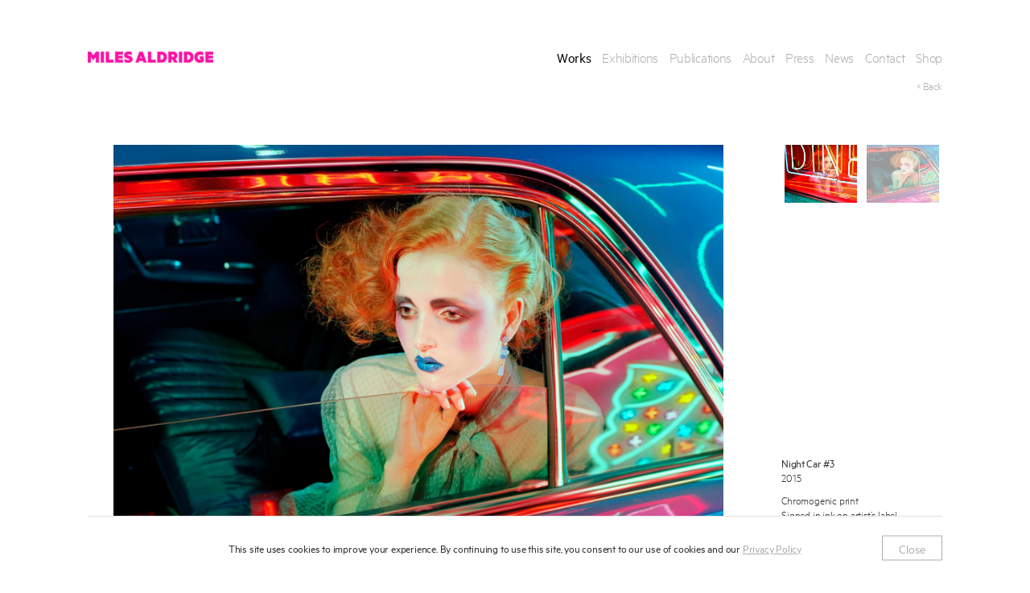

--- FILE ---
content_type: text/html; charset=UTF-8
request_url: https://milesaldridge.com/night-car-3/
body_size: 9528
content:
    <script>console.log( {"id":1500,"title":"Night Car #3","image":1491,"year":"2015","description":"<p>Chromogenic print<\/p>\n","detailed_description":"Signed in ink on artist\u2019s label","sizing_info":"16 \u00be \u00d7 21 inches (42.5 \u00d7 53.5 cm)<br \/>\r\nEdition of 10 <br \/>\r\n<br \/>\r\n32 \u00d7 40 inches (81.5 \u00d7 101.5 cm)<br \/>\r\nEdition of 10 <br \/>\r\n<br \/>\r\n48 \u00d7 60 inches (122 \u00d7 152.5 cm)<br \/>\r\nEdition of 3 ","enquire_link":{"title":"","url":"mailto:studio@milesaldridge.com?subject=Enquiry+about+Night+Car+%233","target":""},"href":"https:\/\/milesaldridge.com\/night-car-3\/","thumbs":{"module_grid":"https:\/\/milesaldridge.com\/wp-content\/uploads\/2020\/04\/Night-Car-3-750x600.jpg","small_grid":"https:\/\/milesaldridge.com\/wp-content\/uploads\/2020\/04\/Night-Car-3-350x280.jpg","zoom":"https:\/\/milesaldridge.com\/wp-content\/uploads\/2020\/04\/Night-Car-3.jpg","full":"https:\/\/milesaldridge.com\/wp-content\/uploads\/2020\/04\/Night-Car-3.jpg","tiles_path":"2020\/04\/Night-Car-3.jpg"},"image_size":[4000,3200],"image_orientation":"landscape","series":{"term_id":51,"slug":"night-car","name":"Night Car","count":6,"description":""},"series_id":51,"cat":{"term_id":2,"slug":"prints","name":"Prints"},"tiles_level":12,"tiles_suggested_level":12});</script>
  <!doctype html>
<html lang="en-GB" class="no-js">
	<head>
		<meta charset="UTF-8">

		<link href="//www.google-analytics.com" rel="dns-prefetch">

		<meta http-equiv="X-UA-Compatible" content="IE=edge,chrome=1">
		<meta name="viewport" content="width=device-width, initial-scale=1.0">

		<link rel="apple-touch-icon" sizes="57x57" href="https://milesaldridge.com/assets/images/favicon/apple-icon-57x57.png?v=0.91">
<link rel="apple-touch-icon" sizes="60x60" href="https://milesaldridge.com/assets/images/favicon/apple-icon-60x60.png?v=0.91">
<link rel="apple-touch-icon" sizes="72x72" href="https://milesaldridge.com/assets/images/favicon/apple-icon-72x72.png?v=0.91">
<link rel="apple-touch-icon" sizes="76x76" href="https://milesaldridge.com/assets/images/favicon/apple-icon-76x76.png?v=0.91">
<link rel="apple-touch-icon" sizes="114x114" href="https://milesaldridge.com/assets/images/favicon/apple-icon-114x114.png?v=0.91">
<link rel="apple-touch-icon" sizes="120x120" href="https://milesaldridge.com/assets/images/favicon/apple-icon-120x120.png?v=0.91">
<link rel="apple-touch-icon" sizes="144x144" href="https://milesaldridge.com/assets/images/favicon/apple-icon-144x144.png?v=0.91">
<link rel="apple-touch-icon" sizes="152x152" href="https://milesaldridge.com/assets/images/favicon/apple-icon-152x152.png?v=0.91">
<link rel="apple-touch-icon" sizes="180x180" href="https://milesaldridge.com/assets/images/favicon/apple-icon-180x180.png?v=0.91">
<link rel="icon" type="image/png" sizes="192x192"  href="https://milesaldridge.com/assets/images/favicon/android-icon-192x192.png?v=0.91">
<link rel="icon" type="image/png" sizes="32x32" href="https://milesaldridge.com/assets/images/favicon/favicon-32x32.png?v=0.91">
<link rel="icon" type="image/png" sizes="96x96" href="https://milesaldridge.com/assets/images/favicon/favicon-96x96.png?v=0.91">
<link rel="icon" type="image/png" sizes="16x16" href="https://milesaldridge.com/assets/images/favicon/favicon-16x16.png?v=0.91">
<link rel="manifest" href="https://milesaldridge.com/assets/images/favicon/manifest.json">
<meta name="msapplication-TileColor" content="#ffffff">
<meta name="msapplication-TileImage" content="/ms-icon-144x144.png?v=0.91">
<meta name="theme-color" content="#ffffff">		
		
		<link rel="stylesheet" type="text/css" href="https://milesaldridge.com/assets/css/spritesheet.css?v=0.91">
		<link rel="stylesheet" type="text/css" href="https://milesaldridge.com/assets/css/app.grunt.css?v=0.91">
		<link rel="stylesheet" type="text/css" href="https://milesaldridge.com/assets/css/patch.css?v=0.91">

		<title>Night Car #3 - Miles Aldridge</title>

		<meta name='robots' content='index, follow, max-image-preview:large, max-snippet:-1, max-video-preview:-1' />
	<style>img:is([sizes="auto" i], [sizes^="auto," i]) { contain-intrinsic-size: 3000px 1500px }</style>
	
	<!-- This site is optimized with the Yoast SEO plugin v26.8 - https://yoast.com/product/yoast-seo-wordpress/ -->
	<link rel="canonical" href="https://milesaldridge.com/night-car-3/" />
	<meta property="og:locale" content="en_GB" />
	<meta property="og:type" content="article" />
	<meta property="og:title" content="Night Car #3 - Miles Aldridge" />
	<meta property="og:url" content="https://milesaldridge.com/night-car-3/" />
	<meta property="og:site_name" content="Miles Aldridge" />
	<meta property="article:published_time" content="2020-04-15T16:20:49+00:00" />
	<meta property="article:modified_time" content="2023-02-21T11:04:53+00:00" />
	<meta name="author" content="Miles Aldridge" />
	<meta name="twitter:card" content="summary_large_image" />
	<meta name="twitter:label1" content="Written by" />
	<meta name="twitter:data1" content="Miles Aldridge" />
	<script type="application/ld+json" class="yoast-schema-graph">{"@context":"https://schema.org","@graph":[{"@type":"Article","@id":"https://milesaldridge.com/night-car-3/#article","isPartOf":{"@id":"https://milesaldridge.com/night-car-3/"},"author":{"name":"Miles Aldridge","@id":"https://milesaldridge.com/#/schema/person/3405f417a20e811cc611fdc88bc6cb4f"},"headline":"Night Car #3","datePublished":"2020-04-15T16:20:49+00:00","dateModified":"2023-02-21T11:04:53+00:00","mainEntityOfPage":{"@id":"https://milesaldridge.com/night-car-3/"},"wordCount":2,"publisher":{"@id":"https://milesaldridge.com/#/schema/person/3405f417a20e811cc611fdc88bc6cb4f"},"articleSection":["Prints"],"inLanguage":"en-GB"},{"@type":"WebPage","@id":"https://milesaldridge.com/night-car-3/","url":"https://milesaldridge.com/night-car-3/","name":"Night Car #3 - Miles Aldridge","isPartOf":{"@id":"https://milesaldridge.com/#website"},"datePublished":"2020-04-15T16:20:49+00:00","dateModified":"2023-02-21T11:04:53+00:00","breadcrumb":{"@id":"https://milesaldridge.com/night-car-3/#breadcrumb"},"inLanguage":"en-GB","potentialAction":[{"@type":"ReadAction","target":["https://milesaldridge.com/night-car-3/"]}]},{"@type":"BreadcrumbList","@id":"https://milesaldridge.com/night-car-3/#breadcrumb","itemListElement":[{"@type":"ListItem","position":1,"name":"Home","item":"https://milesaldridge.com/"},{"@type":"ListItem","position":2,"name":"Night Car #3"}]},{"@type":"WebSite","@id":"https://milesaldridge.com/#website","url":"https://milesaldridge.com/","name":"Miles Aldridge","description":"Official website of artist and photographer Miles Aldridge","publisher":{"@id":"https://milesaldridge.com/#/schema/person/3405f417a20e811cc611fdc88bc6cb4f"},"potentialAction":[{"@type":"SearchAction","target":{"@type":"EntryPoint","urlTemplate":"https://milesaldridge.com/?s={search_term_string}"},"query-input":{"@type":"PropertyValueSpecification","valueRequired":true,"valueName":"search_term_string"}}],"inLanguage":"en-GB"},{"@type":["Person","Organization"],"@id":"https://milesaldridge.com/#/schema/person/3405f417a20e811cc611fdc88bc6cb4f","name":"Miles Aldridge","image":{"@type":"ImageObject","inLanguage":"en-GB","@id":"https://milesaldridge.com/#/schema/person/image/","url":"https://milesaldridge.com/wp-content/uploads/2021/03/Peter_Lindbergh_portrait_cropped.png","contentUrl":"https://milesaldridge.com/wp-content/uploads/2021/03/Peter_Lindbergh_portrait_cropped.png","width":900,"height":894,"caption":"Miles Aldridge"},"logo":{"@id":"https://milesaldridge.com/#/schema/person/image/"},"url":"https://milesaldridge.com/author/miles/"}]}</script>
	<!-- / Yoast SEO plugin. -->


<script type="text/javascript">
/* <![CDATA[ */
window._wpemojiSettings = {"baseUrl":"https:\/\/s.w.org\/images\/core\/emoji\/15.0.3\/72x72\/","ext":".png","svgUrl":"https:\/\/s.w.org\/images\/core\/emoji\/15.0.3\/svg\/","svgExt":".svg","source":{"concatemoji":"https:\/\/milesaldridge.com\/wp-includes\/js\/wp-emoji-release.min.js?ver=6.7.4"}};
/*! This file is auto-generated */
!function(i,n){var o,s,e;function c(e){try{var t={supportTests:e,timestamp:(new Date).valueOf()};sessionStorage.setItem(o,JSON.stringify(t))}catch(e){}}function p(e,t,n){e.clearRect(0,0,e.canvas.width,e.canvas.height),e.fillText(t,0,0);var t=new Uint32Array(e.getImageData(0,0,e.canvas.width,e.canvas.height).data),r=(e.clearRect(0,0,e.canvas.width,e.canvas.height),e.fillText(n,0,0),new Uint32Array(e.getImageData(0,0,e.canvas.width,e.canvas.height).data));return t.every(function(e,t){return e===r[t]})}function u(e,t,n){switch(t){case"flag":return n(e,"\ud83c\udff3\ufe0f\u200d\u26a7\ufe0f","\ud83c\udff3\ufe0f\u200b\u26a7\ufe0f")?!1:!n(e,"\ud83c\uddfa\ud83c\uddf3","\ud83c\uddfa\u200b\ud83c\uddf3")&&!n(e,"\ud83c\udff4\udb40\udc67\udb40\udc62\udb40\udc65\udb40\udc6e\udb40\udc67\udb40\udc7f","\ud83c\udff4\u200b\udb40\udc67\u200b\udb40\udc62\u200b\udb40\udc65\u200b\udb40\udc6e\u200b\udb40\udc67\u200b\udb40\udc7f");case"emoji":return!n(e,"\ud83d\udc26\u200d\u2b1b","\ud83d\udc26\u200b\u2b1b")}return!1}function f(e,t,n){var r="undefined"!=typeof WorkerGlobalScope&&self instanceof WorkerGlobalScope?new OffscreenCanvas(300,150):i.createElement("canvas"),a=r.getContext("2d",{willReadFrequently:!0}),o=(a.textBaseline="top",a.font="600 32px Arial",{});return e.forEach(function(e){o[e]=t(a,e,n)}),o}function t(e){var t=i.createElement("script");t.src=e,t.defer=!0,i.head.appendChild(t)}"undefined"!=typeof Promise&&(o="wpEmojiSettingsSupports",s=["flag","emoji"],n.supports={everything:!0,everythingExceptFlag:!0},e=new Promise(function(e){i.addEventListener("DOMContentLoaded",e,{once:!0})}),new Promise(function(t){var n=function(){try{var e=JSON.parse(sessionStorage.getItem(o));if("object"==typeof e&&"number"==typeof e.timestamp&&(new Date).valueOf()<e.timestamp+604800&&"object"==typeof e.supportTests)return e.supportTests}catch(e){}return null}();if(!n){if("undefined"!=typeof Worker&&"undefined"!=typeof OffscreenCanvas&&"undefined"!=typeof URL&&URL.createObjectURL&&"undefined"!=typeof Blob)try{var e="postMessage("+f.toString()+"("+[JSON.stringify(s),u.toString(),p.toString()].join(",")+"));",r=new Blob([e],{type:"text/javascript"}),a=new Worker(URL.createObjectURL(r),{name:"wpTestEmojiSupports"});return void(a.onmessage=function(e){c(n=e.data),a.terminate(),t(n)})}catch(e){}c(n=f(s,u,p))}t(n)}).then(function(e){for(var t in e)n.supports[t]=e[t],n.supports.everything=n.supports.everything&&n.supports[t],"flag"!==t&&(n.supports.everythingExceptFlag=n.supports.everythingExceptFlag&&n.supports[t]);n.supports.everythingExceptFlag=n.supports.everythingExceptFlag&&!n.supports.flag,n.DOMReady=!1,n.readyCallback=function(){n.DOMReady=!0}}).then(function(){return e}).then(function(){var e;n.supports.everything||(n.readyCallback(),(e=n.source||{}).concatemoji?t(e.concatemoji):e.wpemoji&&e.twemoji&&(t(e.twemoji),t(e.wpemoji)))}))}((window,document),window._wpemojiSettings);
/* ]]> */
</script>
<style id='wp-emoji-styles-inline-css' type='text/css'>

	img.wp-smiley, img.emoji {
		display: inline !important;
		border: none !important;
		box-shadow: none !important;
		height: 1em !important;
		width: 1em !important;
		margin: 0 0.07em !important;
		vertical-align: -0.1em !important;
		background: none !important;
		padding: 0 !important;
	}
</style>
<link rel='stylesheet' id='wp-block-library-css' href='https://milesaldridge.com/wp-includes/css/dist/block-library/style.min.css?ver=6.7.4' media='all' />
<style id='classic-theme-styles-inline-css' type='text/css'>
/*! This file is auto-generated */
.wp-block-button__link{color:#fff;background-color:#32373c;border-radius:9999px;box-shadow:none;text-decoration:none;padding:calc(.667em + 2px) calc(1.333em + 2px);font-size:1.125em}.wp-block-file__button{background:#32373c;color:#fff;text-decoration:none}
</style>
<style id='global-styles-inline-css' type='text/css'>
:root{--wp--preset--aspect-ratio--square: 1;--wp--preset--aspect-ratio--4-3: 4/3;--wp--preset--aspect-ratio--3-4: 3/4;--wp--preset--aspect-ratio--3-2: 3/2;--wp--preset--aspect-ratio--2-3: 2/3;--wp--preset--aspect-ratio--16-9: 16/9;--wp--preset--aspect-ratio--9-16: 9/16;--wp--preset--color--black: #000000;--wp--preset--color--cyan-bluish-gray: #abb8c3;--wp--preset--color--white: #ffffff;--wp--preset--color--pale-pink: #f78da7;--wp--preset--color--vivid-red: #cf2e2e;--wp--preset--color--luminous-vivid-orange: #ff6900;--wp--preset--color--luminous-vivid-amber: #fcb900;--wp--preset--color--light-green-cyan: #7bdcb5;--wp--preset--color--vivid-green-cyan: #00d084;--wp--preset--color--pale-cyan-blue: #8ed1fc;--wp--preset--color--vivid-cyan-blue: #0693e3;--wp--preset--color--vivid-purple: #9b51e0;--wp--preset--gradient--vivid-cyan-blue-to-vivid-purple: linear-gradient(135deg,rgba(6,147,227,1) 0%,rgb(155,81,224) 100%);--wp--preset--gradient--light-green-cyan-to-vivid-green-cyan: linear-gradient(135deg,rgb(122,220,180) 0%,rgb(0,208,130) 100%);--wp--preset--gradient--luminous-vivid-amber-to-luminous-vivid-orange: linear-gradient(135deg,rgba(252,185,0,1) 0%,rgba(255,105,0,1) 100%);--wp--preset--gradient--luminous-vivid-orange-to-vivid-red: linear-gradient(135deg,rgba(255,105,0,1) 0%,rgb(207,46,46) 100%);--wp--preset--gradient--very-light-gray-to-cyan-bluish-gray: linear-gradient(135deg,rgb(238,238,238) 0%,rgb(169,184,195) 100%);--wp--preset--gradient--cool-to-warm-spectrum: linear-gradient(135deg,rgb(74,234,220) 0%,rgb(151,120,209) 20%,rgb(207,42,186) 40%,rgb(238,44,130) 60%,rgb(251,105,98) 80%,rgb(254,248,76) 100%);--wp--preset--gradient--blush-light-purple: linear-gradient(135deg,rgb(255,206,236) 0%,rgb(152,150,240) 100%);--wp--preset--gradient--blush-bordeaux: linear-gradient(135deg,rgb(254,205,165) 0%,rgb(254,45,45) 50%,rgb(107,0,62) 100%);--wp--preset--gradient--luminous-dusk: linear-gradient(135deg,rgb(255,203,112) 0%,rgb(199,81,192) 50%,rgb(65,88,208) 100%);--wp--preset--gradient--pale-ocean: linear-gradient(135deg,rgb(255,245,203) 0%,rgb(182,227,212) 50%,rgb(51,167,181) 100%);--wp--preset--gradient--electric-grass: linear-gradient(135deg,rgb(202,248,128) 0%,rgb(113,206,126) 100%);--wp--preset--gradient--midnight: linear-gradient(135deg,rgb(2,3,129) 0%,rgb(40,116,252) 100%);--wp--preset--font-size--small: 13px;--wp--preset--font-size--medium: 20px;--wp--preset--font-size--large: 36px;--wp--preset--font-size--x-large: 42px;--wp--preset--spacing--20: 0.44rem;--wp--preset--spacing--30: 0.67rem;--wp--preset--spacing--40: 1rem;--wp--preset--spacing--50: 1.5rem;--wp--preset--spacing--60: 2.25rem;--wp--preset--spacing--70: 3.38rem;--wp--preset--spacing--80: 5.06rem;--wp--preset--shadow--natural: 6px 6px 9px rgba(0, 0, 0, 0.2);--wp--preset--shadow--deep: 12px 12px 50px rgba(0, 0, 0, 0.4);--wp--preset--shadow--sharp: 6px 6px 0px rgba(0, 0, 0, 0.2);--wp--preset--shadow--outlined: 6px 6px 0px -3px rgba(255, 255, 255, 1), 6px 6px rgba(0, 0, 0, 1);--wp--preset--shadow--crisp: 6px 6px 0px rgba(0, 0, 0, 1);}:where(.is-layout-flex){gap: 0.5em;}:where(.is-layout-grid){gap: 0.5em;}body .is-layout-flex{display: flex;}.is-layout-flex{flex-wrap: wrap;align-items: center;}.is-layout-flex > :is(*, div){margin: 0;}body .is-layout-grid{display: grid;}.is-layout-grid > :is(*, div){margin: 0;}:where(.wp-block-columns.is-layout-flex){gap: 2em;}:where(.wp-block-columns.is-layout-grid){gap: 2em;}:where(.wp-block-post-template.is-layout-flex){gap: 1.25em;}:where(.wp-block-post-template.is-layout-grid){gap: 1.25em;}.has-black-color{color: var(--wp--preset--color--black) !important;}.has-cyan-bluish-gray-color{color: var(--wp--preset--color--cyan-bluish-gray) !important;}.has-white-color{color: var(--wp--preset--color--white) !important;}.has-pale-pink-color{color: var(--wp--preset--color--pale-pink) !important;}.has-vivid-red-color{color: var(--wp--preset--color--vivid-red) !important;}.has-luminous-vivid-orange-color{color: var(--wp--preset--color--luminous-vivid-orange) !important;}.has-luminous-vivid-amber-color{color: var(--wp--preset--color--luminous-vivid-amber) !important;}.has-light-green-cyan-color{color: var(--wp--preset--color--light-green-cyan) !important;}.has-vivid-green-cyan-color{color: var(--wp--preset--color--vivid-green-cyan) !important;}.has-pale-cyan-blue-color{color: var(--wp--preset--color--pale-cyan-blue) !important;}.has-vivid-cyan-blue-color{color: var(--wp--preset--color--vivid-cyan-blue) !important;}.has-vivid-purple-color{color: var(--wp--preset--color--vivid-purple) !important;}.has-black-background-color{background-color: var(--wp--preset--color--black) !important;}.has-cyan-bluish-gray-background-color{background-color: var(--wp--preset--color--cyan-bluish-gray) !important;}.has-white-background-color{background-color: var(--wp--preset--color--white) !important;}.has-pale-pink-background-color{background-color: var(--wp--preset--color--pale-pink) !important;}.has-vivid-red-background-color{background-color: var(--wp--preset--color--vivid-red) !important;}.has-luminous-vivid-orange-background-color{background-color: var(--wp--preset--color--luminous-vivid-orange) !important;}.has-luminous-vivid-amber-background-color{background-color: var(--wp--preset--color--luminous-vivid-amber) !important;}.has-light-green-cyan-background-color{background-color: var(--wp--preset--color--light-green-cyan) !important;}.has-vivid-green-cyan-background-color{background-color: var(--wp--preset--color--vivid-green-cyan) !important;}.has-pale-cyan-blue-background-color{background-color: var(--wp--preset--color--pale-cyan-blue) !important;}.has-vivid-cyan-blue-background-color{background-color: var(--wp--preset--color--vivid-cyan-blue) !important;}.has-vivid-purple-background-color{background-color: var(--wp--preset--color--vivid-purple) !important;}.has-black-border-color{border-color: var(--wp--preset--color--black) !important;}.has-cyan-bluish-gray-border-color{border-color: var(--wp--preset--color--cyan-bluish-gray) !important;}.has-white-border-color{border-color: var(--wp--preset--color--white) !important;}.has-pale-pink-border-color{border-color: var(--wp--preset--color--pale-pink) !important;}.has-vivid-red-border-color{border-color: var(--wp--preset--color--vivid-red) !important;}.has-luminous-vivid-orange-border-color{border-color: var(--wp--preset--color--luminous-vivid-orange) !important;}.has-luminous-vivid-amber-border-color{border-color: var(--wp--preset--color--luminous-vivid-amber) !important;}.has-light-green-cyan-border-color{border-color: var(--wp--preset--color--light-green-cyan) !important;}.has-vivid-green-cyan-border-color{border-color: var(--wp--preset--color--vivid-green-cyan) !important;}.has-pale-cyan-blue-border-color{border-color: var(--wp--preset--color--pale-cyan-blue) !important;}.has-vivid-cyan-blue-border-color{border-color: var(--wp--preset--color--vivid-cyan-blue) !important;}.has-vivid-purple-border-color{border-color: var(--wp--preset--color--vivid-purple) !important;}.has-vivid-cyan-blue-to-vivid-purple-gradient-background{background: var(--wp--preset--gradient--vivid-cyan-blue-to-vivid-purple) !important;}.has-light-green-cyan-to-vivid-green-cyan-gradient-background{background: var(--wp--preset--gradient--light-green-cyan-to-vivid-green-cyan) !important;}.has-luminous-vivid-amber-to-luminous-vivid-orange-gradient-background{background: var(--wp--preset--gradient--luminous-vivid-amber-to-luminous-vivid-orange) !important;}.has-luminous-vivid-orange-to-vivid-red-gradient-background{background: var(--wp--preset--gradient--luminous-vivid-orange-to-vivid-red) !important;}.has-very-light-gray-to-cyan-bluish-gray-gradient-background{background: var(--wp--preset--gradient--very-light-gray-to-cyan-bluish-gray) !important;}.has-cool-to-warm-spectrum-gradient-background{background: var(--wp--preset--gradient--cool-to-warm-spectrum) !important;}.has-blush-light-purple-gradient-background{background: var(--wp--preset--gradient--blush-light-purple) !important;}.has-blush-bordeaux-gradient-background{background: var(--wp--preset--gradient--blush-bordeaux) !important;}.has-luminous-dusk-gradient-background{background: var(--wp--preset--gradient--luminous-dusk) !important;}.has-pale-ocean-gradient-background{background: var(--wp--preset--gradient--pale-ocean) !important;}.has-electric-grass-gradient-background{background: var(--wp--preset--gradient--electric-grass) !important;}.has-midnight-gradient-background{background: var(--wp--preset--gradient--midnight) !important;}.has-small-font-size{font-size: var(--wp--preset--font-size--small) !important;}.has-medium-font-size{font-size: var(--wp--preset--font-size--medium) !important;}.has-large-font-size{font-size: var(--wp--preset--font-size--large) !important;}.has-x-large-font-size{font-size: var(--wp--preset--font-size--x-large) !important;}
:where(.wp-block-post-template.is-layout-flex){gap: 1.25em;}:where(.wp-block-post-template.is-layout-grid){gap: 1.25em;}
:where(.wp-block-columns.is-layout-flex){gap: 2em;}:where(.wp-block-columns.is-layout-grid){gap: 2em;}
:root :where(.wp-block-pullquote){font-size: 1.5em;line-height: 1.6;}
</style>
<link rel="https://api.w.org/" href="https://milesaldridge.com/wp-json/" /><link rel="alternate" title="JSON" type="application/json" href="https://milesaldridge.com/wp-json/wp/v2/posts/1500" /><link rel="alternate" title="oEmbed (JSON)" type="application/json+oembed" href="https://milesaldridge.com/wp-json/oembed/1.0/embed?url=https%3A%2F%2Fmilesaldridge.com%2Fnight-car-3%2F" />
<link rel="alternate" title="oEmbed (XML)" type="text/xml+oembed" href="https://milesaldridge.com/wp-json/oembed/1.0/embed?url=https%3A%2F%2Fmilesaldridge.com%2Fnight-car-3%2F&#038;format=xml" />
		  <meta property="og:image" content="https://milesaldridge.com/assets/images/og-image.jpg" />
  <meta property="og:image:secure_url" content="https://milesaldridge.com/assets/images/og-image.jpg" />
  <meta property="og:image:width" content="1238" />
  <meta property="og:image:height" content="821" />
  <meta name="twitter:image" content="https://milesaldridge.com/assets/images/og-image.jpg" />
  		<script>
		/**
		 * If browser back button was used, flush cache 
		 * This ensures that user will always see an accurate, up-to-date view based on their state
		 * https://stackoverflow.com/questions/8788802/prevent-safari-loading-from-cache-when-back-button-is-clicked
		 */
		(function () {
			window.onpageshow = (event) => {

				if (event.persisted) {
					document.body.classList.add("ready");
					EventBus.emit('window:onpageshow');
				}
			};

		// 	window.onbeforeunload = () => { console.log('onbeforeunload'); document.body.opacity = 0; }
		// 	window.addEventListener('unload', function() {});
		})();
		</script>


<script>
  // Load the IFrame Player API code asynchronously.
  var tag = document.createElement('script');
  tag.src = "https://www.youtube.com/player_api";
  var firstScriptTag = document.getElementsByTagName('script')[0];
  firstScriptTag.parentNode.insertBefore(tag, firstScriptTag);

  // Replace the 'ytplayer' element with an <iframe> and
  // YouTube player after the API code downloads.
  function onYouTubePlayerAPIReady() {
		document.body.classList.add("yt_ready");
		if(typeof EventBus === 'object') {
			EventBus.emit('youtube:ready');
		}
  }
</script>


		<script type="text/javascript">
			var env = {
				BASE_URL: "https://milesaldridge.com",
				RELATIVE_URL: "",
				ASSETS_URL: "https://milesaldridge.com/assets",
				AJAX_URL: "https://milesaldridge.com/wp-admin/admin-ajax.php",
				count: 0,
				COUNTER_ID: 0,
				smoothScrollEnabled: true,
				zoomData: {}
			};

			
					</script>


	</head>
	<body class="post-template-default single single-post postid-1500 single-format-standard loading night-car-3" onload="mainInit();">
		<div class="global_loader" style="background: white; position: fixed; top: 0; left: 0; width: 100%; height: 100%; z-index: 2">
			<nav>
				<div class="centered">
					<div class="inner">
						<a class="logo" href="https://milesaldridge.com" title="Miles Aldridge"><span class="spritesheet sprite-logo"></span></a>
					</div>
				</div>
			</nav>
		</div>	
		<!-- Global site tag (gtag.js) - Google Analytics -->
<script async src="https://www.googletagmanager.com/gtag/js?id=G-R8FPBB28WB"></script>
<script>
  window.dataLayer = window.dataLayer || [];
  function gtag(){dataLayer.push(arguments);}
  gtag('js', new Date());

  gtag('config', 'G-R8FPBB28WB');
</script>		<div id="outer" class="">
			
<nav class=" with_submenu ">
	<div class="centered">
		<div class="inner">
			<a class="logo" href="https://milesaldridge.com/" title="Miles Aldridge"><span class="spritesheet sprite-logo"></span></a>

			
<ul class="main_nav f_18 tablet_desktop">
      <li class="item-with-double-label selected">
      
      <a target="" href="https://milesaldridge.com/works/" title="Works">
        Works      </a>
      
      
    </li>
      <li class="item-with-double-label ">
      
      <a target="" href="https://milesaldridge.com/exhibitions/" title="Exhibitions">
        Exhibitions      </a>
      
      
    </li>
      <li class="item-with-double-label ">
      
      <a target="" href="https://milesaldridge.com/publications/" title="Publications">
        Publications      </a>
      
      
    </li>
      <li class="item-with-double-label ">
      
      <a target="" href="https://milesaldridge.com/about/" title="About">
        About      </a>
      
      
    </li>
      <li class="item-with-double-label ">
      
      <a target="" href="https://milesaldridge.com/press" title="Press">
        Press      </a>
      
      
    </li>
      <li class="item-with-double-label ">
      
      <a target="" href="https://milesaldridge.com/news/" title="News">
        News      </a>
      
      
    </li>
      <li class="item-with-double-label ">
      
      <a target="" href="https://milesaldridge.com/contact/" title="Contact">
        Contact      </a>
      
      
    </li>
      <li class="item-with-double-label ">
      
      <a target="_blank" href="https://shopmilesaldridge.com" title="Shop">
        Shop      </a>
      
      
    </li>
  </ul>

  <a href="https://milesaldridge.com/works/#prints" title="Back" class="back_link">&lt; Back</a>
			

			<a href="#" class="mobile_only nav_handler f_18"><span class="menu_label">Menu</span><span class="menu_label_opened">Close</span></a>

					</div><!-- / inner -->
	</div><!-- / centered -->
</nav>

<div class="mobile_only menu_mobile opened">
	<div class="centered">
		<div class="inner">
			<ul class="main_nav f_18">
			
<ul class="main_nav f_18 ">
      <li class="item-with-double-label selected">
      
      <a target="" href="https://milesaldridge.com/works/" title="Works">
        Works      </a>
      
      
    </li>
      <li class="item-with-double-label ">
      
      <a target="" href="https://milesaldridge.com/exhibitions/" title="Exhibitions">
        Exhibitions      </a>
      
      
    </li>
      <li class="item-with-double-label ">
      
      <a target="" href="https://milesaldridge.com/publications/" title="Publications">
        Publications      </a>
      
      
    </li>
      <li class="item-with-double-label ">
      
      <a target="" href="https://milesaldridge.com/about/" title="About">
        About      </a>
      
      
    </li>
      <li class="item-with-double-label ">
      
      <a target="" href="https://milesaldridge.com/press" title="Press">
        Press      </a>
      
      
    </li>
      <li class="item-with-double-label ">
      
      <a target="" href="https://milesaldridge.com/news/" title="News">
        News      </a>
      
      
    </li>
      <li class="item-with-double-label ">
      
      <a target="" href="https://milesaldridge.com/contact/" title="Contact">
        Contact      </a>
      
      
    </li>
      <li class="item-with-double-label ">
      
      <a target="_blank" href="https://shopmilesaldridge.com" title="Shop">
        Shop      </a>
      
      
    </li>
  </ul>

			
			</ul>
		</div><!-- / inner -->
	</div><!-- / centered -->
</div><!-- menu_mobile-->			<div id="scroller">
				<div id="content">
					<div id="content_flex">

<script>
	var workData = {"id":1500,"title":"Night Car #3","image":1491,"year":"2015","description":"\u003Cp\u003EChromogenic print\u003C\/p\u003E\n","detailed_description":"Signed in ink on artist\u2019s label","sizing_info":"16 \u00be \u00d7 21 inches (42.5 \u00d7 53.5 cm)\u003Cbr \/\u003E\r\nEdition of 10 \u003Cbr \/\u003E\r\n\u003Cbr \/\u003E\r\n32 \u00d7 40 inches (81.5 \u00d7 101.5 cm)\u003Cbr \/\u003E\r\nEdition of 10 \u003Cbr \/\u003E\r\n\u003Cbr \/\u003E\r\n48 \u00d7 60 inches (122 \u00d7 152.5 cm)\u003Cbr \/\u003E\r\nEdition of 3 ","enquire_link":{"title":"","url":"mailto:studio@milesaldridge.com?subject=Enquiry+about+Night+Car+%233","target":""},"href":"https:\/\/milesaldridge.com\/night-car-3\/","thumbs":{"module_grid":"https:\/\/milesaldridge.com\/wp-content\/uploads\/2020\/04\/Night-Car-3-750x600.jpg","small_grid":"https:\/\/milesaldridge.com\/wp-content\/uploads\/2020\/04\/Night-Car-3-350x280.jpg","zoom":"https:\/\/milesaldridge.com\/wp-content\/uploads\/2020\/04\/Night-Car-3.jpg","full":"https:\/\/milesaldridge.com\/wp-content\/uploads\/2020\/04\/Night-Car-3.jpg","tiles_path":"2020\/04\/Night-Car-3.jpg"},"image_size":[4000,3200],"image_orientation":"landscape","series":{"term_id":51,"slug":"night-car","name":"Night Car","count":6,"description":""},"series_id":51,"cat":{"term_id":2,"slug":"prints","name":"Prints"},"tiles_level":12,"tiles_suggested_level":12};
	var zoomImages = [{"ID":3945,"src":"https:\/\/milesaldridge.com\/wp-content\/uploads\/2021\/03\/Night-Car-1.jpg","size":[4000,3199],"tiles_path":"2021\/03\/Night-Car-1.jpg","description":"\u003Cp\u003EChromogenic print\u003C\/p\u003E\n","sizing_info":"16 \u00be \u00d7 21 inches (42.5 \u00d7 53.5 cm)\u003Cbr \/\u003E\r\nEdition of 10 \u003Cbr \/\u003E\r\n\u003Cbr \/\u003E\r\n32 \u00d7 40 inches (81.5 \u00d7 101.5 cm)\u003Cbr \/\u003E\r\nEdition of 10 \u003Cbr \/\u003E\r\n\u003Cbr \/\u003E\r\n48 \u00d7 60 inches (122 \u00d7 152.5 cm)\u003Cbr \/\u003E\r\nEdition of 3","image_orientation":"landscape"},{"ID":1500,"src":"https:\/\/milesaldridge.com\/wp-content\/uploads\/2020\/04\/Night-Car-3.jpg","size":[4000,3200],"tiles_path":"2020\/04\/Night-Car-3.jpg","description":"\u003Cp\u003EChromogenic print\u003C\/p\u003E\n","sizing_info":"16 \u00be \u00d7 21 inches (42.5 \u00d7 53.5 cm)\u003Cbr \/\u003E\r\nEdition of 10 \u003Cbr \/\u003E\r\n\u003Cbr \/\u003E\r\n32 \u00d7 40 inches (81.5 \u00d7 101.5 cm)\u003Cbr \/\u003E\r\nEdition of 10 \u003Cbr \/\u003E\r\n\u003Cbr \/\u003E\r\n48 \u00d7 60 inches (122 \u00d7 152.5 cm)\u003Cbr \/\u003E\r\nEdition of 3 ","image_orientation":"landscape"}];

	
</script>
<script>
    env.zoomData[ "work-gallery"] = {
    images: [{"ID":3945,"src":"https:\/\/milesaldridge.com\/wp-content\/uploads\/2021\/03\/Night-Car-1.jpg","size":[4000,3199],"tiles_path":"2021\/03\/Night-Car-1.jpg","description":"\u003Cp\u003EChromogenic print\u003C\/p\u003E\n","sizing_info":"16 \u00be \u00d7 21 inches (42.5 \u00d7 53.5 cm)\u003Cbr \/\u003E\r\nEdition of 10 \u003Cbr \/\u003E\r\n\u003Cbr \/\u003E\r\n32 \u00d7 40 inches (81.5 \u00d7 101.5 cm)\u003Cbr \/\u003E\r\nEdition of 10 \u003Cbr \/\u003E\r\n\u003Cbr \/\u003E\r\n48 \u00d7 60 inches (122 \u00d7 152.5 cm)\u003Cbr \/\u003E\r\nEdition of 3","image_orientation":"landscape"},{"ID":1500,"src":"https:\/\/milesaldridge.com\/wp-content\/uploads\/2020\/04\/Night-Car-3.jpg","size":[4000,3200],"tiles_path":"2020\/04\/Night-Car-3.jpg","description":"\u003Cp\u003EChromogenic print\u003C\/p\u003E\n","sizing_info":"16 \u00be \u00d7 21 inches (42.5 \u00d7 53.5 cm)\u003Cbr \/\u003E\r\nEdition of 10 \u003Cbr \/\u003E\r\n\u003Cbr \/\u003E\r\n32 \u00d7 40 inches (81.5 \u00d7 101.5 cm)\u003Cbr \/\u003E\r\nEdition of 10 \u003Cbr \/\u003E\r\n\u003Cbr \/\u003E\r\n48 \u00d7 60 inches (122 \u00d7 152.5 cm)\u003Cbr \/\u003E\r\nEdition of 3 ","image_orientation":"landscape"}],
    zoomDisabled: false  };
  
</script>
<div class="single_zoom image_landscape" data-id="work-gallery">
  <div class="contain_div" title=""></div>
  <div class="zoom_image_wrapper">
    <div class="zoom_image">
      <div id="zoom_image_inner" class="full"></div>
          </div>

    <div class="hint">
      <p>Please use the scroll function to zoom in and out of the image.</p>
      <p>Clieck and drag to move around when zoomed in.</p>
      <p>Click to close the image.</p>
    </div><!-- / hint -->

  </div><!-- / zoom_image_wrapper -->
  <a href="#" class="zoom_close" title="">&nbsp;</a>

  <div class="zoom-controls">
    <a href="#" class="zoom-controls-out">&nbsp;</a>
    <div class="zoom-drag"><a href="#" class="zoom-drag-handler"></a></div>
    <a href="#" class="zoom-controls-in">&nbsp;</a>
  </div>

</div><!-- / single_zoom -->

		<div class="single_work centered" data-id="1500">
			<div class="inner">
				<div class="main_content clearfix relative m_b_25">
					<div data-index="1"
						class="image loading contain_div landscape_ratio"
						style="background-image:url(https://milesaldridge.com/wp-content/uploads/2020/04/Night-Car-3-1750x1400.jpg)"
						data-full="https://milesaldridge.com/wp-content/uploads/2020/04/Night-Car-3.jpg"
						data-thumb="https://milesaldridge.com/wp-content/uploads/2020/04/Night-Car-3-1750x1400.jpg">
						<div class="local_loader"></div>
						<img src="https://milesaldridge.com/assets/images/single_size.jpg" alt="" class="size_img landscape_size" />
						<img src="https://milesaldridge.com/assets/images/square_size.jpg" alt="" class="size_img portrait_size" />
													<a href="https://milesaldridge.com/night-car-1/" class="arrow_left seamless_link" title=""
								data-seamless-container=".single_work .main_content" data-left-target="true">&nbsp;</a>
																			<a href="https://milesaldridge.com/hahaha/" class="arrow_right seamless_link" title=""
								data-seamless-container=".single_work .main_content" data-right-target="true">&nbsp;</a>
						
						<div style="display: none" id="series_data"
							data-images="[{&quot;ID&quot;:3945,&quot;src&quot;:&quot;https:\/\/milesaldridge.com\/wp-content\/uploads\/2021\/03\/Night-Car-1.jpg&quot;,&quot;size&quot;:[4000,3199],&quot;tiles_path&quot;:&quot;2021\/03\/Night-Car-1.jpg&quot;,&quot;description&quot;:&quot;&lt;p&gt;Chromogenic print&lt;\/p&gt;\n&quot;,&quot;sizing_info&quot;:&quot;16 \u00be \u00d7 21 inches (42.5 \u00d7 53.5 cm)&lt;br \/&gt;\r\nEdition of 10 &lt;br \/&gt;\r\n&lt;br \/&gt;\r\n32 \u00d7 40 inches (81.5 \u00d7 101.5 cm)&lt;br \/&gt;\r\nEdition of 10 &lt;br \/&gt;\r\n&lt;br \/&gt;\r\n48 \u00d7 60 inches (122 \u00d7 152.5 cm)&lt;br \/&gt;\r\nEdition of 3&quot;,&quot;image_orientation&quot;:&quot;landscape&quot;},{&quot;ID&quot;:1500,&quot;src&quot;:&quot;https:\/\/milesaldridge.com\/wp-content\/uploads\/2020\/04\/Night-Car-3.jpg&quot;,&quot;size&quot;:[4000,3200],&quot;tiles_path&quot;:&quot;2020\/04\/Night-Car-3.jpg&quot;,&quot;description&quot;:&quot;&lt;p&gt;Chromogenic print&lt;\/p&gt;\n&quot;,&quot;sizing_info&quot;:&quot;16 \u00be \u00d7 21 inches (42.5 \u00d7 53.5 cm)&lt;br \/&gt;\r\nEdition of 10 &lt;br \/&gt;\r\n&lt;br \/&gt;\r\n32 \u00d7 40 inches (81.5 \u00d7 101.5 cm)&lt;br \/&gt;\r\nEdition of 10 &lt;br \/&gt;\r\n&lt;br \/&gt;\r\n48 \u00d7 60 inches (122 \u00d7 152.5 cm)&lt;br \/&gt;\r\nEdition of 3 &quot;,&quot;image_orientation&quot;:&quot;landscape&quot;}]"></div>
						<a href="#" class="zoom_work magnifying" title="" data-id="work-gallery"></a>

					</div>

					<div class="single_sidebar">
													<div class="single_sidebar_thumbs">
																	<a class="single_sidebar_thumbs_item seamless_link " href="https://milesaldridge.com/night-car-1/" title="Night Car #1"
										data-seamless-container=".single_work .main_content">
										<img src="https://milesaldridge.com/assets/images/grid_works.jpg" alt="Night Car #1"
											class="size_img" />
										<div class="contain_div" style="background-image:url(https://milesaldridge.com/wp-content/uploads/2021/03/Night-Car-1-350x280.jpg)"></div>
									</a>
																	<a class="single_sidebar_thumbs_item seamless_link current" href="https://milesaldridge.com/night-car-3/" title="Night Car #3"
										data-seamless-container=".single_work .main_content">
										<img src="https://milesaldridge.com/assets/images/grid_works.jpg" alt="Night Car #3"
											class="size_img" />
										<div class="contain_div" style="background-image:url(https://milesaldridge.com/wp-content/uploads/2020/04/Night-Car-3-350x280.jpg)"></div>
									</a>
															</div><!-- / single_sidebar_thumbs -->
						
						<div class="text fl_14">
							<div class="inner_text">
								<h1 class="work_title f_14 v1">Night Car #3</h1>
								<p class="work_year m_b_1">2015</p>
								<div class="work_description">
									<p>Chromogenic print</p>

																			<div>Signed in ink on artist’s label</div>
									
									<br />
									16 ¾ × 21 inches (42.5 × 53.5 cm)<br />
Edition of 10 <br />
<br />
32 × 40 inches (81.5 × 101.5 cm)<br />
Edition of 10 <br />
<br />
48 × 60 inches (122 × 152.5 cm)<br />
Edition of 3 								</div><!-- / work_description -->

															</div><!-- / inner_text -->
						</div><!-- / text -->
					</div><!-- / single_sidebar -->
				</div>
			</div><!-- / inner -->
		</div><!-- / single_work -->

	
					</div><!-- / conetnt_flex -->
					<div class="loader_white"></div>

					<footer>
												<div class="centered">
							<div class="inner">
								
								<ul class="footer_links f_14">
																			<li class="desktop_only"><span class="copyright c-greylink">© 2025 Miles Aldridge</span></li>
									
																			<li><a href="https://milesaldridge.com/newsletter"  title="Newsletter">Newsletter</a></li>
																			<li><a href="https://milesaldridge.com/privacy"  title="Privacy Notice">Privacy Notice</a></li>
																			<li><a href="https://www.instagram.com/milesaldridge" target="_blank" title="Instagram">Instagram</a></li>
									
									<li><a href="https://www.artsy.net/artist/miles-aldridge" target="_blank" title="Artsy">Artsy</a></li>
								</ul>

																	<p class="mobile_only copyright f_14 c-greylink">© 2025 Miles Aldridge</p>
															</div><!-- / inner -->
						</div><!-- / centered -->
					</footer>
				</div><!-- / content -->

			
			</div><!-- / scroller -->
		</div><!-- / outer -->

					
		<div class="enquire-wrapper f_14">
  <div class="centered">
    <div class="left-enquire">
      <div class="max_width_500">
        <div class="enquire-image-wrapper">
          <img src="https://milesaldridge.com/assets/images/grid_works.jpg" class="size_img" alt="" />
          <div class="enquire-image contain_div full"></div>
        </div><!-- / image-wrapper -->

        <div class="enquire-text">
          <p class="enquire-title"></p>
          <p class="enquire-description f_light"></p>
        </div>
      </div>
    </div><!-- / left-enquire -->

    <div class="right-enquire">
      <div class="max_width_370 relative">
        <div class="enquire-form-wrapper">
          <p class="enquire-label f_body m_b_1">Enquire</p>
          <p class="enquire-label-2 f_light">To learn more about this artwork, please provide your contact information.</p>

          <div class="form-inputs">
            <div class="enquire-input">
              <input type="text" name="first_name" class="input-first-name mandatory" autocomplete="false" placeholder="First Name" />
            </div>

            <div class="enquire-input">
              <input type="text" name="last_name" class="input-last-name mandatory" autocomplete="false" placeholder="Last Name" />
            </div>

            <div class="enquire-input">
              <input type="email" name="email" class="input-email mandatory" autocomplete="false" placeholder="Email Address" />
            </div>

            <textarea class="input-message enquire-textarea" name="message" placeholder="Message (optional)"></textarea>
          </div><!-- form-inputs -->
          <p class="enquire-check-newsletter f_light">
            <input type="checkbox" />
            <span>Subscribe to the Miles Aldridge newsletter</span>
          </p>
          <p class="enquire-terms f_light">By sharing your details you agree to our <a href="https://milesaldridge.com/privacy" title="Privacy Policy">Privacy Policy</a></p>

          <div class="enquire-buttons">
            <a href="#" class="enquire-submit squared-button">Submit</a>
            <a href="#" class="enquire-cancel squared-button">Cancel</a>
          </div><!-- / enquire-buttons -->

        </div><!-- / enquire-form-wrapper -->
        <div class="enquire-success-wrapper">
          <p class="enquire-success-message f_body">Thank you for your enquiry, we will be in touch shortly.</p>
          <a href="#" class="enquire-success-button enquire-cancel squared-button">Close</a>
        </div>

      </div><!-- max_width_370 -->
    </div><!-- / right-enquire -->

  </div><!-- / centered -->
</div><!-- / enquire-wrapper -->		<div class="newsletter-overlay v-centered">
  <div class="max_width_370 relative newsletter-form">
    <div class="enquire-form-wrapper">
      <p class="enquire-label f_body m_b_1">Subscribe</p>
      <p class="enquire-label-2 f_light">For information on upcoming exhibitions, events and books, subscribe to the Miles Aldridge newsletter below.</p>

      <div class="form-inputs">
        <div class="enquire-input">
          <input type="email" name="email" class="input-email mandatory" autocomplete="false" placeholder="Email Address" />
        </div>

      </div><!-- form-inputs -->

      <p class="enquire-terms f_light">By sharing your details you agree to our <a href="https://milesaldridge.com/privacy" title="Privacy Policy">Privacy Policy</a></p>

      <div class="enquire-buttons">
        <a href="#" class="enquire-submit squared-button">Submit</a>
        <a href="#!" class="enquire-cancel squared-button">Cancel</a>
      </div><!-- / enquire-buttons -->

    </div><!-- / enquire-form-wrapper -->
    <div class="enquire-success-wrapper">
      <p class="enquire-success-message f_body">Thank you for subscribing!</p>
      <a href="#!" class="enquire-success-button enquire-cancel squared-button">Close</a>
    </div>

  </div><!-- max_width_370 -->
</div>		<div class="cookie_consent">
	<div class="centered">
		<div class="inner">
			<p class="cookie_consent__text f_14">This site uses cookies to improve your experience. By continuing to use this site, you consent to our use of cookies and our <a href="https://milesaldridge.com/privacy" title="Privacy Policy" class="greylink">Privacy Policy</a></p>
			<a href="#" title="Accept" id="close_cookie" class="squared-button">Close</a>
		</div>
	</div>
</div>
		
				
		<script src="https://milesaldridge.com/assets/js/glide.min.js" type="text/javascript"></script>
		<script type="text/javascript" src="https://milesaldridge.com/assets/js/app.grunt.js?v=0.91"></script>
				<!-- Footer. Theme: Miles18 -->
	</body>
</html>

--- FILE ---
content_type: text/css
request_url: https://milesaldridge.com/assets/css/app.grunt.css?v=0.91
body_size: 9017
content:
html, body, div, span, applet, object, iframe, h1, h2, h3, h4, h5, h6, p, blockquote, pre, a, abbr, acronym, address, big, cite, code, del, dfn, em, font, img, ins, kbd, q, s, samp, small, strike, strong, sub, sup, tt, var, dl, dt, dd, ol, ul, li, fieldset, form, label, legend, table, caption, tbody, tfoot, thead, tr, th, td {
  margin: 0;
  padding: 0;
  border: 0;
  outline: 0;
  font-weight: inherit;
  font-style: inherit;
  font-size: 100%;
  font-family: inherit;
  vertical-align: baseline; }

html {
  box-sizing: border-box; }

*, *:before, *:after {
  box-sizing: inherit; }

a {
  text-decoration: none;
  color: inherit; }

li {
  list-style: none; }

button {
  -webkit-box-sizing: content-box;
  -moz-box-sizing: content-box;
  box-sizing: content-box; }

/* Reset `button` and button-style `input` default styles */
button {
  background: none;
  border: 0;
  color: inherit;
  font: inherit;
  line-height: normal;
  overflow: visible;
  padding: 0;
  cursor: pointer;
  -webkit-appearance: button;
  -webkit-user-select: none;
  -moz-user-select: none;
  -ms-user-select: none; }

button::-moz-focus-inner {
  border: 0;
  padding: 0; }

input:focus {
  outline: none; }

button:focus {
  border: none;
  outline: none; }

html, body {
  max-width: 100% !important;
  overflow-x: hidden !important; }

* {
  -webkit-font-smoothing: antialiased;
    -webkit-font-smoothing--moz-osx-font-smoothing: grayscale; }

/*
Get the module variables (8px/.5rem) and multiply it by the parameter $num
Almost all the measurements and spacing are multiple of $mod
*/
/*
It sets the color for the element and its svg children
*/
/* $gray_enquire: #bdbdbd; */
.bold {
  font-weight: bold; }

@font-face {
  font-family: 'Metric';
  src: url("./fonts/Metric-Regular.eot");
  src: url("./fonts/Metric-Regular.eot?#iefix") format("embedded-opentype"), url("./fonts/Metric-Regular.woff2") format("woff2"), url("./fonts/Metric-Regular.woff") format("woff");
  font-weight: normal;
  font-style: normal; }

@font-face {
  font-family: 'Metric';
  src: url("./fonts/Metric-Light.eot");
  src: url("./fonts/Metric-Light.eot?#iefix") format("embedded-opentype"), url("./fonts/Metric-Light.woff2") format("woff2"), url("./fonts/Metric-Light.woff") format("woff");
  font-weight: 300;
  font-style: normal; }

@font-face {
  font-family: 'Metric';
  src: url("./fonts/Metric-Light-Italic.eot");
  src: url("./fonts/Metric-Light-Italic.eot?#iefix") format("embedded-opentype"), url("./fonts/Metric-Light-Italic.woff2") format("woff2"), url("./fonts/Metric-Light-Italic.woff") format("woff");
  font-weight: 300;
  font-style: italic; }

@font-face {
  font-family: 'Metric';
  src: url("./fonts/Metric-Bold.eot");
  src: url("./fonts/Metric-Bold.eot?#iefix") format("embedded-opentype"), url("./fonts/Metric-Bold.woff2") format("woff2"), url("./fonts/Metric-Bold.woff") format("woff");
  font-weight: bold;
  font-style: normal; }

@font-face {
  font-family: 'Metric';
  src: url("./fonts/Metric-RegularItalic.eot");
  src: url("./fonts/Metric-RegularItalic.eot?#iefix") format("embedded-opentype"), url("./fonts/Metric-RegularItalic.woff2") format("woff2"), url("./fonts/Metric-RegularItalic.woff") format("woff");
  font-weight: normal;
  font-style: italic; }

body {
  font-family: 'Metric';
  color: #333333; }

.f_light {
  font-weight: 300; }

.f_light_italic {
  font-weight: 300;
  font-style: italic; }

.f_normal {
  font-weight: 400; }

.f_title {
  font-size: 30px;
  line-height: 1; }

.f_cite {
  font-size: 14px;
  font-weight: 300; }

.f_body {
  font-size: 18px;
  letter-spacing: 0.03px;
  line-height: 22px; }
  .f_body strong {
    font-weight: 400; }

.f_20, .contact h1, .contact h2, .contact h3, .contact h4 {
  font-size: 20px;
  line-height: 0.85;
  letter-spacing: -0.4px;
  font-weight: normal; }

.f_18 {
  font-size: 18px;
  letter-spacing: -0.3px; }

.f_16 {
  font-size: 16px; }

.f_14, .enquire-terms {
  font-size: 14px;
  letter-spacing: -0.2px;
  font-weight: normal; }
  .v1.f_14, .v1.enquire-terms {
    letter-spacing: -0.3px; }
  .f_light.f_14, .f_light.enquire-terms {
    font-weight: 300; }

.fl_14 {
  font-size: 14px;
  font-weight: 300;
  letter-spacing: -0.2px; }

.c_black {
  color: black; }

.t-right {
  text-align: right; }

.c-greylink {
  color: #aeaeae; }

.greylink, nav .main_nav li, nav .footer_links li, nav .nav_handler li, nav .mobile-submenu li, footer .main_nav li, footer .footer_links li, footer .nav_handler li, footer .mobile-submenu li, .press .item, .c-content a, .back_link, .footer_links a, .enquire-terms a {
  color: #aeaeae;
  transition: color .1s linear; }
  .greylink:hover, nav .main_nav li:hover, nav .footer_links li:hover, nav .nav_handler li:hover, nav .mobile-submenu li:hover, footer .main_nav li:hover, footer .footer_links li:hover, footer .nav_handler li:hover, footer .mobile-submenu li:hover, .press .item:hover, .c-content a:hover, .back_link:hover, .footer_links a:hover, .enquire-terms a:hover, .selected.greylink, nav .main_nav li.selected, nav .footer_links li.selected, nav .nav_handler li.selected, nav .mobile-submenu li.selected, footer .main_nav li.selected, footer .footer_links li.selected, footer .nav_handler li.selected, footer .mobile-submenu li.selected, .press .selected.item, .c-content a.selected, .selected.back_link, .footer_links a.selected, .enquire-terms a.selected {
    color: #000000; }

.visuallyhidden {
  display: none; }

.spritesheet {
  display: inline-block; }

.svg_icon {
  width: 100%;
  height: 100%;
  display: inline-block;
  position: relative; }

.clearfix:after, nav .centered:after, footer .centered:after, .grid:after, .single_work:after, .exhibitions .row:after {
  content: "";
  display: table;
  clear: both; }

.full, .full_link {
  position: absolute;
  top: 0;
  left: 0;
  width: 100%;
  height: 100%; }

.size_img {
  display: block;
  width: 100%;
  opacity: 0;
  pointer-events: none;
  position: relative; }

.size_img_wrapper {
  position: relative; }
  .size_img_wrapper .size_img_2 {
    position: absolute;
    top: 0;
    left: 0;
    width: 100%;
    height: 100%;
    z-index: 0; }

.cover_div {
  display: block;
  background-size: cover;
  background-position: center center; }

.contain_div {
  display: block;
  background-size: contain;
  background-position: center center;
  background-repeat: no-repeat; }

.full_img {
  display: block;
  width: 100%; }

.full_link {
  display: block; }

.relative {
  position: relative; }

.z_1 {
  z-index: 1; }

.m_b_1 {
  margin-bottom: 10px; }

.m_t_1 {
  margin-top: 10px; }

.m_l_1 {
  margin-left: 10px; }

.m_r_1 {
  margin-right: 10px; }

.p_b_1 {
  padding-bottom: 10px; }

.p_t_1 {
  padding-top: 10px; }

.p_l_1 {
  padding-left: 10px; }

.p_r_1 {
  padding-right: 10px; }

.z_2 {
  z-index: 2; }

.m_b_2 {
  margin-bottom: 20px; }

.m_t_2 {
  margin-top: 20px; }

.m_l_2 {
  margin-left: 20px; }

.m_r_2 {
  margin-right: 20px; }

.p_b_2 {
  padding-bottom: 20px; }

.p_t_2 {
  padding-top: 20px; }

.p_l_2 {
  padding-left: 20px; }

.p_r_2 {
  padding-right: 20px; }

.z_3 {
  z-index: 3; }

.m_b_3 {
  margin-bottom: 30px; }

.m_t_3 {
  margin-top: 30px; }

.m_l_3 {
  margin-left: 30px; }

.m_r_3 {
  margin-right: 30px; }

.p_b_3 {
  padding-bottom: 30px; }

.p_t_3 {
  padding-top: 30px; }

.p_l_3 {
  padding-left: 30px; }

.p_r_3 {
  padding-right: 30px; }

.z_4 {
  z-index: 4; }

.m_b_4 {
  margin-bottom: 40px; }

.m_t_4 {
  margin-top: 40px; }

.m_l_4 {
  margin-left: 40px; }

.m_r_4 {
  margin-right: 40px; }

.p_b_4 {
  padding-bottom: 40px; }

.p_t_4 {
  padding-top: 40px; }

.p_l_4 {
  padding-left: 40px; }

.p_r_4 {
  padding-right: 40px; }

.z_5 {
  z-index: 5; }

.m_b_5 {
  margin-bottom: 50px; }

.m_t_5 {
  margin-top: 50px; }

.m_l_5 {
  margin-left: 50px; }

.m_r_5 {
  margin-right: 50px; }

.p_b_5 {
  padding-bottom: 50px; }

.p_t_5 {
  padding-top: 50px; }

.p_l_5 {
  padding-left: 50px; }

.p_r_5 {
  padding-right: 50px; }

.z_6 {
  z-index: 6; }

.m_b_6 {
  margin-bottom: 60px; }

.m_t_6 {
  margin-top: 60px; }

.m_l_6 {
  margin-left: 60px; }

.m_r_6 {
  margin-right: 60px; }

.p_b_6 {
  padding-bottom: 60px; }

.p_t_6 {
  padding-top: 60px; }

.p_l_6 {
  padding-left: 60px; }

.p_r_6 {
  padding-right: 60px; }

.z_7 {
  z-index: 7; }

.m_b_7 {
  margin-bottom: 70px; }

.m_t_7 {
  margin-top: 70px; }

.m_l_7 {
  margin-left: 70px; }

.m_r_7 {
  margin-right: 70px; }

.p_b_7 {
  padding-bottom: 70px; }

.p_t_7 {
  padding-top: 70px; }

.p_l_7 {
  padding-left: 70px; }

.p_r_7 {
  padding-right: 70px; }

.z_8 {
  z-index: 8; }

.m_b_8 {
  margin-bottom: 80px; }

.m_t_8 {
  margin-top: 80px; }

.m_l_8 {
  margin-left: 80px; }

.m_r_8 {
  margin-right: 80px; }

.p_b_8 {
  padding-bottom: 80px; }

.p_t_8 {
  padding-top: 80px; }

.p_l_8 {
  padding-left: 80px; }

.p_r_8 {
  padding-right: 80px; }

.z_9 {
  z-index: 9; }

.m_b_9 {
  margin-bottom: 90px; }

.m_t_9 {
  margin-top: 90px; }

.m_l_9 {
  margin-left: 90px; }

.m_r_9 {
  margin-right: 90px; }

.p_b_9 {
  padding-bottom: 90px; }

.p_t_9 {
  padding-top: 90px; }

.p_l_9 {
  padding-left: 90px; }

.p_r_9 {
  padding-right: 90px; }

.z_10 {
  z-index: 10; }

.m_b_10 {
  margin-bottom: 100px; }

.m_t_10 {
  margin-top: 100px; }

.m_l_10 {
  margin-left: 100px; }

.m_r_10 {
  margin-right: 100px; }

.p_b_10 {
  padding-bottom: 100px; }

.p_t_10 {
  padding-top: 100px; }

.p_l_10 {
  padding-left: 100px; }

.p_r_10 {
  padding-right: 100px; }

.m_l_05 {
  margin-left: 5px; }

.m_t_25 {
  margin-top: 25px; }

.m_b_25 {
  margin-bottom: 25px; }

.block {
  display: block; }

.t_right {
  text-align: right; }

.v_centered {
  display: flex;
  flex-direction: column;
  justify-content: center; }

.f_left {
  float: left; }

.f_right {
  float: right; }

.c_gray_1 {
  color: #949494; }

.glide {
  position: relative;
  width: 100%;
  box-sizing: border-box; }
  .glide * {
    box-sizing: inherit; }

.glide__track {
  overflow: hidden; }

.glide__slides {
  position: relative;
  width: 100%;
  list-style: none;
  backface-visibility: hidden;
  transform-style: preserve-3d;
  touch-action: pan-Y;
  overflow: hidden;
  padding: 0;
  white-space: nowrap;
  display: flex;
  flex-wrap: nowrap;
  will-change: transform; }

.glide__slides--dragging {
  user-select: none; }

.glide__slide {
  width: 100%;
  height: 100%;
  flex-shrink: 0;
  white-space: normal;
  user-select: none;
  -webkit-touch-callout: none;
  -webkit-tap-highlight-color: transparent; }
  .glide__slide a {
    user-select: none;
    -webkit-user-drag: none;
    -moz-user-select: none;
    -ms-user-select: none; }

.glide__arrows, .glide__bullets {
  -webkit-touch-callout: none;
  user-select: none; }

.glide--rtl {
  direction: rtl; }

body {
  background: white; }

.mobile_only {
  display: none; }

.centered {
  width: 100%;
  max-width: 1470px;
  padding-left: 75px;
  padding-right: 75px;
  margin-left: auto;
  margin-right: auto;
  position: relative;
  height: 100%; }
  .centered > .inner {
    position: relative;
    height: 100%;
    padding: 0 3%; }

#outer {
  min-height: 100vh;
  position: relative;
  z-index: 0; }

#outer, #content {
  display: flex;
  flex: 1 1 auto;
  flex-direction: column; }

#content {
  flex: 1 1 auto; }

.centered_content {
  height: 100%;
  position: relative;
  overflow: hidden; }

nav, footer {
  background: white;
  padding-top: 60px;
  padding-bottom: 60px; }
  nav .main_nav, nav .footer_links, nav .nav_handler, nav .mobile-submenu, footer .main_nav, footer .footer_links, footer .nav_handler, footer .mobile-submenu {
    float: right;
    text-align: right; }
    nav .main_nav li, nav .footer_links li, nav .nav_handler li, nav .mobile-submenu li, footer .main_nav li, footer .footer_links li, footer .nav_handler li, footer .mobile-submenu li {
      display: inline-block;
      margin-left: 10px; }
  nav .mobile-submenu, footer .mobile-submenu {
    float: none; }

footer {
  background: transparent; }

nav.nav_with_works {
  padding-bottom: 56px; }

.item-with-double-label > a,
.item-with-double-label-2 > a {
  display: block;
  width: 100%; }

.item-with-double-label.selected,
.item-with-double-label-2.selected {
  font-weight: normal; }

/* .item-with-double-label-2
 .label_selected
 top: -1px
 left: 1px
 .label_selected,
 .label_normal
 letter-spacing: -0.4px
 line-height: 16px
 height: 16px
 top: 0
 left: 0

 .label_selected
 line-height: 16px
 letter-spacing: -0.5px */
.main_nav {
  font-weight: 300; }
  .main_nav a {
    position: relative; }
    .main_nav a span {
      line-height: 18px; }
  .main_nav .selected .work_categories {
    display: block; }
  .main_nav li {
    position: relative; }
    .main_nav li .work_categories {
      display: none;
      position: absolute;
      left: 0;
      top: 100%;
      width: 200px;
      text-align: left; }
      .main_nav li .work_categories li {
        margin-left: 0;
        margin-right: 10px; }
      .main_nav li .work_categories.section-works, .main_nav li .work_categories.section-exhibitions {
        width: 340px; }
      .main_nav li .work_categories.section-books {
        width: 260px; }

nav.fixed {
  position: fixed;
  width: 100%;
  top: 0;
  left: 0;
  z-index: 1;
  padding-bottom: 38px;
  transition: transform 1s cubic-bezier(0.19, 1, 0.22, 1);
  transform: translate3d(0, -300px, 0); }

.header_state_1 nav {
  padding: 30px 0; }
  .header_state_1 nav.with_submenu {
    padding-bottom: 57px; }
    .header_state_1 nav.with_submenu .logo {
      transform: translate3d(0, 13px, 0); }

.logo {
  transition: transform 0.3s cubic-bezier(0.19, 1, 0.22, 1); }

nav {
  transition: padding 0.3s cubic-bezier(0.19, 1, 0.22, 1); }

.logo {
  position: relative;
  display: inline-block;
  transform: translate3d(0, 4px, 0); }

.home #content_flex {
  display: flex;
  flex-direction: column; }

.fullscreen_homepage {
  position: relative;
  height: 100%;
  flex: 1; }
  .fullscreen_homepage .image {
    position: absolute;
    top: 0;
    left: 0;
    bottom: 10px;
    right: 0; }

.mobile_tablet {
  display: none; }

#content {
  position: relative;
  z-index: 0; }

#content, footer {
  transition: opacity .3s linear; }

.one_third {
  display: inline-block;
  vertical-align: top;
  width: 27.15%;
  margin-left: 3%;
  margin-right: 3%; }
  .one_third.grid_item_text {
    width: auto; }

.push_from_header {
  margin-top: 30px; }

.push_from_header_2 {
  margin-top: 44px; }

.grid_item_text .work_description a {
  text-decoration: underline; }

.work_description a {
  text-decoration: underline;
  color: #aeaeae; }
  .work_description a:hover {
    color: #000; }

.work_description iframe {
  display: block;
  margin: 30px 0;
  width: 100%;
  height: 420px; }

.background_preload {
  opacity: 0;
  transition: opacity .3s linear; }
  .background_preload.loaded {
    opacity: 1; }

#debug {
  display: none;
  position: fixed;
  z-index: 10;
  bottom: 10px;
  right: 10px;
  font-family: monospace;
  text-align: right; }
  #debug span {
    display: inline-block; }
  #debug .name, #debug .value {
    width: 100px; }

.global_loader {
  background: white;
  position: absolute;
  top: 0;
  left: 0;
  width: 100%;
  height: 100%;
  z-index: 2;
  transition: opacity .05s linear;
  pointer-events: none;
  opacity: 1; }

body.ready .global_loader {
  opacity: 0; }

.loader_white {
  background: white;
  position: absolute;
  top: 0;
  left: 0;
  width: 100%;
  height: 100%;
  z-index: 2;
  transition: opacity .3s linear;
  pointer-events: none;
  opacity: 0; }

.seamless_loading .loader_white,
.loading .loader_white {
  opacity: 1;
  pointer-events: all; }

.seamless_loading.single-post .loader_white,
.loading.single-post .loader_white {
  opacity: 0; }

footer {
  opacity: 1;
  transition: opacity .3s linear .3s; }

.loading footer {
  opacity: 0; }

.back_to {
  cursor: url(../images/back-cursor-small-2.png), auto;
  position: absolute;
  top: 0;
  left: 0;
  z-index: 0;
  width: 100%;
  height: 100%;
  display: block; }

.text_max_width {
  max-width: 615px; }

.single_work {
  position: relative;
  padding-bottom: 75px; }
  .single_work .main_content {
    min-height: 60vh; }
  .single_work .image, .single_work .main_column {
    position: relative; }
    .single_work .image .image, .single_work .main_column .image {
      width: 100%; }
  .single_work .image {
    transition: opacity .2s linear; }
    .single_work .image.loading {
      opacity: 0; }
  .single_work .single_sidebar {
    width: 220px;
    padding: 0;
    position: absolute;
    right: 0;
    bottom: -24px;
    top: 0;
    padding-left: 20px; }
    .single_work .single_sidebar.size-images-1 {
      opacity: 0;
      pointer-events: none; }
    .single_work .single_sidebar .text {
      position: absolute;
      bottom: 0;
      left: 20px;
      width: 100%;
      z-index: 1; }

.single_sidebar_thumbs {
  position: relative;
  z-index: 1;
  overflow: hidden; }

.single_sidebar_thumbs_item {
  display: inline-block;
  width: 45%;
  margin-right: 2%;
  margin-left: 2%;
  margin-bottom: 2%;
  position: relative;
  vertical-align: top; }
  .single_sidebar_thumbs_item img {
    display: block;
    width: 100%; }
  .single_sidebar_thumbs_item .contain_div {
    position: absolute;
    top: 0;
    left: 0;
    width: 100%;
    height: 100%; }
  .single_sidebar_thumbs_item.current {
    opacity: 0.4; }

.single_work .arrow_left,
.single_work .arrow_right,
.single_book .arrow_left,
.single_book .arrow_right,
.zoom_image .arrow_left,
.zoom_image .arrow_right,
.press-image-wrapper .arrow_left,
.press-image-wrapper .arrow_right {
  position: absolute;
  top: 0;
  width: 50%;
  height: 100%;
  left: 0;
  cursor: w-resize;
  z-index: 1;
  background: transparent; }

.single_work .arrow_right,
.single_book .arrow_right,
.zoom_image .arrow_right,
.press-image-wrapper .arrow_right {
  left: 50%;
  cursor: e-resize; }

.events .row {
  position: relative; }

.exhibitions .year {
  position: absolute;
  top: 30px;
  left: 0; }

.exhibitions .items {
  padding-left: 40px; }
  .exhibitions .items.no_year {
    padding-left: 0; }

.press .row {
  margin-bottom: 40px;
  padding-top: 30px;
  border-top: 1px solid #e0e0e0; }

.press .item, .press .item a {
  color: #666; }

.press .item:hover, .press .item:hover a {
  color: #000; }

.news_item {
  margin-bottom: 120px;
  border-top: 1px solid #e0e0e0;
  padding-top: 70px; }
  .news_item a {
    text-decoration: underline;
    color: #aeaeae; }

.news-item__title-wrapper {
  width: 50%;
  margin-bottom: 50px; }
  .news-item__title-wrapper strong {
    font-weight: 400; }

.news_source {
  width: 250px;
  display: block;
  background-position: center left; }

.news-item__cols {
  display: flex; }
  .news-item__cols .news-item__col-1,
  .news-item__cols .news-item__col-2 {
    flex: 1; }
  .news-item__cols .news-item__col-2 {
    padding-left: 25px; }

.news-item__image {
  position: relative;
  display: block;
  width: 100%; }
  .news-item__image:after {
    position: absolute;
    top: 0;
    left: 0;
    width: 100%;
    height: 100%;
    background: white;
    opacity: 0;
    content: "";
    transition: opacity .3s linear; }

.news.loading .news-item__image:after {
  opacity: 1; }

.news-item__image-credit {
  text-align: right;
  margin-top: 15px;
  font-size: 18px; }

.news_title {
  position: relative;
  font-weight: 400; }

.is_date .news-title-cite {
  right: auto;
  left: 0; }

.news-title-cite {
  position: absolute;
  right: 0;
  bottom: -25px; }

.news .news_item {
  margin-bottom: 60px;
  padding-bottom: 60px; }

.news.press-single .news_item {
  border-bottom: none; }

.contact,
.news,
.exhibitions {
  padding-top: 5px; }

.full_back_to {
  position: absolute;
  top: 0;
  left: 50%;
  width: 100vw;
  height: 100%;
  transform: translateX(-50%); }

.contact h1, .contact h2, .contact h3, .contact h4 {
  margin-bottom: 25px; }

.contact strong {
  font-weight: normal; }

.contact p {
  margin-bottom: 25px; }

.single_book.first .arrow_left {
  cursor: default; }

.single_book.last .arrow_right {
  cursor: default; }

.single_book .pagination {
  text-align: center;
  padding-top: 83px;
  position: relative;
  z-index: 2; }

.single_book .slider {
  position: relative;
  margin-bottom: 50px;
  padding-top: 0px; }

.single_book .images {
  width: 100%;
  max-width: 100%;
  margin: 0 auto;
  position: relative; }
  .single_book .images .slide_book {
    position: absolute;
    top: 0;
    left: 0;
    width: 100%;
    opacity: 0;
    transition: opacity .3s linear; }
    .single_book .images .slide_book.selected {
      opacity: 1; }
  .single_book .images .slide_book:first-child {
    position: relative; }

.book_content {
  max-width: 610px;
  position: relative;
  z-index: 0; }
  .book_content p {
    margin-bottom: 16px; }

.menu_label_opened {
  display: none; }

nav {
  z-index: 2;
  position: fixed;
  top: 0;
  left: 0;
  width: 100%; }

.grid_item_work .text {
  opacity: 1;
  transition: opacity .3s linear; }

.grid_item_work.ready .text {
  opacity: 1; }

.grid_item_work.hide {
  display: none; }

html {
  -webkit-text-size-adjust: 100%; }

.portrait_size {
  display: none; }

.work_categories, .book_categories, .exhibition_categories {
  text-align: right;
  font-weight: 300;
  font-size: 14px;
  letter-spacing: -0.3px;
  margin-top: 20px;
  transition: margin-top .4s ease; }
  .work_categories li, .book_categories li, .exhibition_categories li {
    display: inline-block;
    margin-left: 20px;
    font-weight: 400;
    opacity: 0.7; }
    .work_categories li.selected, .book_categories li.selected, .exhibition_categories li.selected {
      opacity: 1; }

.header_state_1 .work_categories, .header_state_1 .book_categories {
  margin-top: 20px; }

.general_page.news img {
  display: block;
  height: 300px;
  margin: 20px 0; }

.general_page.news h1, .general_page.news h2, .general_page.news h3, .general_page.news h4, .general_page.news h5 {
  font-size: 18px;
  letter-spacing: 0.03px;
  line-height: 22px;
  margin-bottom: 22px; }

.general_page.news a {
  text-decoration: underline;
  color: #aeaeae; }

.general_page.news.about img {
  height: auto;
  width: 100%; }

.news_image_fixed_height {
  display: block;
  height: 300px;
  margin-bottom: 30px; }

.mdash {
  margin: 0 5px; }

.book_text strong {
  font-weight: 400; }

.book_text em {
  font-style: italic; }

.book_text li {
  list-style: disc; }

.book_text ul {
  padding-left: 15px;
  margin: 15px 0; }

.book_text a {
  text-decoration: underline; }

.book_text p {
  margin-bottom: 20px; }

.grid_manager_bottom {
  text-align: center; }

.grid_works {
  position: relative; }
  .grid_works:after {
    content: "";
    position: absolute;
    top: 0;
    left: 0;
    width: 100%;
    height: 100%;
    opacity: 0;
    transition: opacity .2s linear;
    pointer-events: none;
    z-index: 10;
    background: white; }

.grid_loading .grid_works:after {
  opacity: 1; }

.preload_image_src {
  opacity: 0;
  transition: opacity 1s cubic-bezier(0.19, 1, 0.22, 1); }
  .preload_image_src.loaded {
    opacity: 1; }

.series_title {
  padding-top: 70px;
  border-top: 1px solid #e0e0e0;
  margin-left: 3%;
  margin-right: 3%; }
  .series_title span {
    display: block;
    margin-bottom: 35px; }

.enquire_button, .squared-button {
  display: inline-block;
  border: 1px solid #aeaeae;
  color: #aeaeae;
  padding: 5px 20px;
  font-weight: 400;
  margin-top: 20px; }
  .enquire_button:hover, .squared-button:hover {
    border-color: #333;
    color: #333; }

.zoom_work {
  margin-bottom: 20px;
  text-decoration: underline;
  display: block; }

.single_zoom {
  display: block;
  width: 100%;
  height: 100%;
  position: fixed;
  top: 0;
  left: 0;
  background: white;
  z-index: 20;
  opacity: 0;
  transition: opacity .2s linear;
  pointer-events: none; }
  .single_zoom.single_image .arrow_left, .single_zoom.single_image .arrow_right {
    display: none; }
  .single_zoom .contain_div {
    position: absolute;
    width: 100%;
    top: 50px;
    bottom: 50px;
    left: 0; }
  .single_zoom .zoom_close {
    display: inline-block;
    width: 40px;
    height: 40px;
    position: absolute;
    top: 20px;
    right: 20px;
    z-index: 2;
    background: rgba(255, 255, 255, 0.7);
    transition: background .3s linear; }
    .single_zoom .zoom_close:before, .single_zoom .zoom_close:after {
      content: "";
      display: block;
      position: absolute;
      width: 24px;
      height: 1px;
      top: 50%;
      left: 50%;
      background: black;
      margin-left: -12px;
      transition: background .3s linear;
      transform-origin: center center; }
    .single_zoom .zoom_close:before {
      transform: rotate(45deg); }
    .single_zoom .zoom_close:after {
      transform: rotate(-45deg); }
    .single_zoom .zoom_close:hover {
      background: black; }
      .single_zoom .zoom_close:hover:before, .single_zoom .zoom_close:hover:after {
        background: #d8d8d8; }
  .single_zoom .zoom_image_wrapper {
    margin: 0 auto;
    display: block;
    position: absolute;
    z-index: 2;
    top: 20px;
    left: 20px;
    bottom: 20px;
    right: 20px; }
  .single_zoom .zoom_image {
    display: block;
    opacity: 0;
    transition: opacity .3s linear;
    position: absolute;
    top: 0;
    left: 0;
    width: 100%;
    height: 100%;
    cursor: url(../images/move-cursor.png) 0 0, auto; }
    .single_zoom .zoom_image.visible {
      opacity: 1; }
  .single_zoom.image_portrait .contain_div {
    top: 0;
    bottom: 0; }

.show_zoom #scroller {
  position: relative;
  z-index: 2; }

.single_zoom.show {
  opacity: 1;
  pointer-events: all; }

.local_loader {
  position: absolute;
  top: 0;
  left: 0;
  width: 100%;
  height: 100%;
  background: white;
  opacity: 0;
  transition: opacity .3s linear; }

.seamless_loading .local_loader {
  opacity: 1; }

.press .row {
  position: relative;
  display: flex;
  flex-direction: row; }

.press .year {
  width: 45px; }

.press .item {
  overflow: hidden; }

.press .items {
  flex: 1; }
  .press .items p {
    float: left;
    vertical-align: top;
    padding-right: 20px;
    width: 10%;
    min-height: 1px; }
  .press .items .text_press {
    width: 50%;
    max-width: 380px; }
    .press .items .text_press a {
      display: inline-block; }
  .press .items .source_name_press {
    width: 13%; }
  .press .items .source_press {
    width: 20%; }
    .press .items .source_press img {
      display: block;
      max-width: 60px; }
  .press .items .date_press {
    width: 25%; }
    .press .items .date_press.empty {
      opacity: 0;
      pointer-events: none; }

.single_sidebar.with_bottom_description {
  display: flex;
  flex-direction: column; }
  .single_sidebar.with_bottom_description .single_sidebar_thumbs {
    flex: 1; }

.glide {
  z-index: 1; }

.glide__bullets {
  text-align: center;
  margin-top: 30px; }
  .glide__bullets .glide__bullet {
    display: inline-block;
    width: 8px;
    height: 8px;
    border-radius: 50%;
    background: #D5D5D5;
    margin: 0 4px; }
    .glide__bullets .glide__bullet.glide__bullet--active {
      background: #756E6E; }

.magnifying {
  position: absolute;
  display: block;
  height: 100%;
  width: 50%;
  top: 0;
  left: 25%;
  z-index: 1;
  cursor: zoom-in;
  text-decoration: none; }

.text_exhibition {
  position: relative;
  z-index: 1; }
  .text_exhibition img {
    display: block;
    width: 100%;
    height: auto; }

.main_content {
  padding-right: 240px; }

.hint {
  position: absolute;
  top: 50%;
  left: 50%;
  transform: translate3d(-50%, -50%, 0);
  pointer-events: none;
  text-align: center;
  background-color: rgba(255, 255, 255, 0.9);
  font-size: 18px;
  line-height: 1.2;
  font-weight: 300;
  width: 100%;
  padding: 10px 10px 6px;
  max-width: 450px;
  display: none; }

.hide_hint .hint {
  opacity: 0; }

.error_title {
  font-size: 40px;
  font-weight: bold;
  margin-bottom: 20px; }

.underline {
  text-decoration: underline; }

.image_overlay {
  position: absolute;
  top: 50%;
  left: 50%;
  transform: translateX(-50%) translateY(-50%);
  opacity: 0;
  transition: opacity .2s linear .2s; }

.img-viewer.visible .image_overlay {
  opacity: 1; }

.exhibition_galleries .gallery {
  opacity: 0;
  z-index: 0;
  position: absolute;
  top: 0;
  left: 0;
  width: 100%; }
  .exhibition_galleries .gallery.selected {
    position: static;
    opacity: 1; }

.gallery.first-index .arrow_left {
  pointer-events: none; }

.gallery.last-index .arrow_right {
  pointer-events: none; }

.exhibit_submenu {
  position: absolute;
  top: -50px;
  right: 0; }
  .exhibit_submenu a {
    margin-left: 10px;
    font-weight: 300; }
    .exhibit_submenu a.selected {
      font-weight: 400; }

.exhibit_submenu_size_1 {
  display: none; }

.single_exhibit .inner {
  padding-top: 20px; }

.c-title {
  font-size: 20px;
  font-weight: 300;
  color: #646464;
  margin-bottom: 10px;
  line-height: 30px; }

.c-content {
  color: #727272;
  font-size: 15px;
  line-height: 17px;
  font-weight: 300; }
  .c-content a {
    text-decoration: underline; }
  .c-content.c_black {
    color: black; }

.contact_content .inner .column {
  flex: 1;
  margin-bottom: 50px; }

.contact_container {
  display: flex;
  border-top: 1px solid #e0e0e0;
  padding-top: 70px; }

.exhibition_galleries .bottom_sidebar {
  position: absolute;
  bottom: 0;
  left: 0;
  width: 100%;
  z-index: 1; }

.worklink {
  display: block;
  margin-top: 10px;
  position: relative;
  padding-left: 10px; }
  .worklink:before {
    content: ">";
    position: absolute;
    top: 0;
    left: 0; }
  .worklink:hover {
    text-decoration: underline; }

.single-book .zoom-controls,
.with-img-viewer .zoom-controls {
  display: none; }

.single-book .zoom_image,
.with-img-viewer .zoom_image {
  cursor: url(../images/back-cursor.png) 0 0, auto; }

.zoom-controls {
  position: absolute;
  bottom: 40px;
  left: 50%;
  margin-left: -118px;
  width: 236px;
  height: 40px;
  z-index: 2;
  padding: 13px;
  opacity: 0.5;
  transition: opacity 1s cubic-bezier(0.77, 0, 0.175, 1); }
  .zoom-controls.enabled {
    opacity: 1;
    transition: opacity .2s linear; }
  .zoom-controls:before {
    content: "";
    background: white;
    opacity: 0.6;
    position: absolute;
    top: 0;
    left: 0;
    width: 100%;
    height: 100%; }

.zoom-controls-out,
.zoom-controls-in {
  display: block;
  width: 40px;
  height: 40px;
  position: absolute;
  top: 0px;
  transition: background .3s linear; }
  .zoom-controls-out:after,
  .zoom-controls-in:after {
    content: "";
    background: black;
    width: 14px;
    height: 2px;
    position: absolute;
    left: 13px;
    top: 19px;
    transition: background .3s linear; }
  .zoom-controls-out:hover,
  .zoom-controls-in:hover {
    background: black; }
    .zoom-controls-out:hover:after, .zoom-controls-out:hover:before,
    .zoom-controls-in:hover:after,
    .zoom-controls-in:hover:before {
      background: white; }

.zoom-controls-out {
  left: 0px; }

.zoom-controls-in {
  right: 0px; }
  .zoom-controls-in:before {
    content: "";
    background: black;
    height: 14px;
    width: 2px;
    position: absolute;
    top: 13px;
    left: 19px;
    transition: background .3s linear; }

.zoom-drag {
  height: 14px;
  position: absolute;
  top: 13px;
  left: 50px;
  right: 55px;
  cursor: pointer; }
  .zoom-drag.ready .zoom-drag-handler {
    opacity: 1; }
  .zoom-drag.dragging .zoom-drag-handler {
    transition: none; }
  .zoom-drag:before {
    content: "";
    position: absolute;
    width: 100%;
    height: 1px;
    background: #666;
    left: 0;
    top: 6px; }

.zoom-drag-handler {
  opacity: 0;
  transition: opacity .3s linear;
  display: block;
  position: absolute;
  top: 2px;
  width: 10px;
  height: 10px;
  border-radius: 50%;
  background: #666;
  left: 0;
  transition: opacity 0.3s linear, transform 0.2s cubic-bezier(0.77, 0, 0.175, 1); }

.book_content .book_text * {
  margin: 0; }

.press-image-wrapper {
  margin-bottom: 0px;
  position: relative; }

.showing-first .press-image-wrapper .arrow_left {
  display: none; }

.showing-last .press-image-wrapper .arrow_right {
  display: none; }

.press-sidebar .single_sidebar_thumbs {
  width: 200px;
  float: right; }

.press-sidebar .text {
  width: 170px;
  float: left; }

.press-sidebar .single_sidebar {
  overflow: hidden; }

.enquire-wrapper {
  position: fixed;
  opacity: 0;
  z-index: 0;
  background: white;
  top: 20vh;
  left: 0;
  right: 0;
  bottom: 0;
  pointer-events: none;
  transition: opacity .3s linear; }
  .enquire-wrapper .centered {
    overflow-y: scroll;
    display: flex;
    height: 100%; }

.left-enquire,
.right-enquire {
  flex: 1;
  position: relative;
  z-index: 1; }

.max_width_500 {
  max-width: 500px;
  margin-left: auto;
  margin-right: auto;
  overflow: hidden; }

.max_width_370 {
  max-width: 370px;
  margin-left: auto;
  margin-right: auto; }

.enquire-text {
  float: right; }

.enquire-image-wrapper {
  position: relative;
  margin-bottom: 90px; }

.enquire-open #content {
  opacity: 0;
  z-index: 0; }

.enquire-open-1 .enquire-wrapper {
  opacity: 1;
  z-index: 1;
  pointer-events: all; }

.form-inputs {
  margin-top: 40px; }

.enquire-input {
  display: block;
  border-bottom: 1px solid black;
  padding-bottom: 4px;
  margin-bottom: 20px; }
  .enquire-input.error {
    border-color: red; }
  .enquire-input:last-child {
    margin-bottom: 0;
    position: relative; }
  .enquire-input:after {
    content: "*";
    position: absolute;
    top: 0;
    right: 0;
    z-index: 1; }
  .enquire-input input {
    width: 100%;
    border: none;
    display: block;
    color: black;
    font-size: 16px;
    font-family: 'Metric';
    font-weight: 400;
    position: relative;
    z-index: 0; }

.enquire-textarea {
  margin-top: 20px;
  width: 100%;
  height: 160px;
  border: 2px solid #ccc;
  font-size: 16px;
  font-family: 'Metric';
  font-weight: 400;
  color: black;
  padding: 15px 10px;
  margin-bottom: 20px;
  transition: border-color .2s linear; }
  .enquire-textarea:focus, .enquire-textarea:active {
    border-color: #999;
    outline: none; }

.enquire-terms {
  margin-bottom: 20px; }

.enquire-buttons {
  overflow: hidden; }
  .enquire-buttons .enquire-submit {
    float: left; }
  .enquire-buttons .enquire-cancel {
    float: right;
    /* opacity: 0.5 */ }

.enquire-form-wrapper {
  opacity: 1;
  transition: opacity .3s linear; }

.enquire-success-wrapper {
  position: absolute;
  bottom: 0;
  left: 0;
  width: 100%;
  transition: opacity .3s linear;
  pointer-events: none;
  opacity: 0; }

.enquire-success .enquire-form-wrapper {
  opacity: 0;
  pointer-events: none; }

.enquire-success .enquire-success-wrapper {
  opacity: 1;
  pointer-events: all; }

.press-video {
  height: 0;
  overflow: hidden;
  padding-top: 56.25%;
  position: relative;
  margin-bottom: 60px; }
  .press-video iframe {
    position: absolute;
    top: 0;
    left: 0;
    width: 100% !important;
    height: 100% !important; }

.contact-column-image {
  padding-left: 50px; }
  .contact-column-image img {
    display: block;
    width: 100%; }

.contact-column-text {
  display: flex;
  flex-direction: row; }

.single-column-text {
  flex: 1;
  padding-right: 20px; }

.enquire-success-message {
  margin-bottom: 90px; }

.scroll-debug-wrapper {
  position: fixed;
  top: 10px;
  left: 10px;
  z-index: 2;
  width: 100px; }

.scroll-debug {
  border-bottom: 1px solid black;
  padding-top: 10px;
  padding-bottom: 10px;
  width: 100%; }

#scroller,
#content {
  min-height: 100vh; }

#content_flex {
  flex: 1; }

.grid_category {
  display: none; }
  .grid_category.visible {
    display: block; }

.lzy-img {
  opacity: 0;
  transition: opacity .4s linear .3s; }
  .lzy-img.visible {
    opacity: 1; }

.press_sidebar_thumbs_1 {
  display: none; }

.back_label {
  position: absolute;
  top: -36px;
  right: 40px;
  font-weight: 300;
  font-size: 14px; }

.back_link {
  position: absolute;
  right: 3%;
  top: 37px;
  text-align: right;
  font-weight: 300;
  font-size: 14px;
  letter-spacing: -.3px; }

.navigation-with-submenu #content {
  padding-top: 140px; }

#content {
  padding-top: 180px; }

.fullscreen_homepage {
  display: flex;
  flex-direction: column; }
  .fullscreen_homepage .inner {
    position: relative;
    flex: 1;
    display: flex;
    flex-direction: column; }
  .fullscreen_homepage .image-homepage {
    position: relative;
    flex: 1; }

.news-type {
  margin-bottom: 20px; }

.newsletter-overlay {
  position: fixed;
  top: 90px;
  left: 0;
  bottom: 110px;
  right: 0;
  background: white;
  display: none;
  z-index: 0; }

.hash-newsletter .newsletter-overlay {
  display: flex; }

.hash-active #content_flex {
  opacity: 0;
  pointer-events: none;
  height: 10vh;
  overflow: hidden; }

.v-centered {
  flex-direction: column;
  align-items: center;
  justify-content: center; }

.newsletter-form .enquire-input input {
  font-size: 18px;
  letter-spacing: .03px;
  line-height: 1.25; }

.enquire-terms {
  margin-top: 20px; }

.enquire-check-newsletter {
  display: flex;
  flex-direction: row;
  align-items: center; }
  .enquire-check-newsletter input {
    margin-right: 10px; }

.glide__bullets.size-1 {
  display: none; }

i, em {
  font-style: italic;
  font-weight: 300; }

.cookie_consent {
  position: fixed;
  left: 0;
  bottom: 0;
  width: 100%;
  background: white;
  z-index: 10;
  display: none;
  text-align: center; }
  .cookie_consent .centered, .cookie_consent .inner {
    position: relative;
    height: 100%; }

.show_cookie_consent .cookie_consent {
  display: block; }

.cookie_consent__text {
  border-top: 1px solid #e0e0e0;
  text-align: center;
  padding: 30px 100px; }
  .cookie_consent__text a {
    text-decoration: underline; }

#close_cookie {
  position: absolute;
  top: 50%;
  transform: translateY(-50%);
  right: 3%;
  margin: 0; }

strong em {
  font-weight: 400;
  line-height: 12px; }

.scrollable-content {
  position: relative; }
  .scrollable-content:after {
    content: "";
    position: absolute;
    top: 0;
    left: 0;
    width: 100%;
    height: 100%;
    z-index: 2;
    background: white;
    transition: opacity .2s linear; }
  .scrollable-content.ready:after {
    opacity: 0;
    pointer-events: none; }

.youtube-video-wrapper {
  position: absolute;
  top: 0;
  left: 0;
  width: 100%; }
  .youtube-video-wrapper .cover_img {
    opacity: 0;
    pointer-events: none;
    display: block;
    width: 100%; }
  .youtube-video-wrapper .youtube-video {
    position: absolute;
    top: 0;
    left: 0;
    width: 100%;
    height: 100%; }
    .youtube-video-wrapper .youtube-video .cover-video {
      position: absolute;
      top: 0;
      z-index: 1;
      left: -10px;
      right: -10px;
      height: 100%;
      background: white;
      transition: opacity .3s linear; }
    .youtube-video-wrapper .youtube-video .video-bar {
      position: absolute;
      left: -10px;
      right: -10px;
      background: white;
      height: 70px;
      z-index: 2; }
    .youtube-video-wrapper .youtube-video .top-bar {
      top: 0; }
    .youtube-video-wrapper .youtube-video .bottom-bar {
      bottom: 0; }
    .youtube-video-wrapper .youtube-video.ready .cover-video {
      opacity: 0; }
  .youtube-video-wrapper .ytplayer {
    position: absolute;
    z-index: 0;
    top: 0;
    left: 0;
    width: 100%;
    height: 100%; }

@media screen and (max-width: 1025px) {
  .centered {
    padding-left: 40px;
    padding-right: 40px; }
  .mobile_tablet {
    display: block; }
  .desktop_only {
    display: none; } }

.mobile_only {
  display: none; }

@media screen and (max-width: 767px) {
  .mobile_only {
    display: block; }
  .logo {
    top: 0px; }
  .tablet_desktop {
    display: none; }
  nav {
    padding: 44px 0; }
  .centered {
    padding-left: 30px;
    padding-right: 30px; }
  .one_third {
    width: 44%; }
  footer {
    padding: 40px 0; }
    footer .footer_links {
      text-align: right;
      float: none; }
      footer .footer_links li.desktop_only {
        display: none; }
  .mobile_only.copyright {
    text-align: right;
    margin-top: 10px; }
  .menu_mobile {
    display: block;
    z-index: 1;
    opacity: 0;
    pointer-events: none;
    transition: opacity .1s linear;
    position: fixed;
    top: 0;
    left: 0;
    width: 100%;
    height: 100vh;
    padding-top: 110px; }
    .menu_mobile .main_nav li {
      margin-bottom: 20px; }
    .menu_mobile .inner {
      display: flex;
      flex-direction: column;
      justify-content: center; }
  .mobile_menu_opened #content, .mobile_menu_opened footer, .mobile_menu_opened .enquire-wrapper {
    opacity: 0 !important;
    pointer-events: none !important; }
  .mobile_menu_opened .menu_label {
    display: none; }
  .mobile_menu_opened .menu_label_opened {
    display: inline-block; }
  .mobile_menu_opened_1 .menu_mobile {
    opacity: 1;
    pointer-events: all; }
  .single_book .slider {
    padding-top: 0; }
  .single_book .pagination {
    padding-top: 10px; }
  .single_work .image {
    width: 100%; }
  .single_work .text {
    width: 100%;
    position: relative;
    right: auto;
    bottom: auto;
    overflow: hidden;
    margin-top: 20px;
    max-width: 100%; }
  .portrait_ratio .portrait_size {
    display: block; }
  .portrait_ratio .landscape_size {
    display: none; }
  .one_third.grid_item_work {
    width: 94%; }
  .header_state_1 .work_categories, .header_state_1 .book_categories {
    margin-top: 20px; }
  .main_content {
    padding-right: 0; }
  .single_work .single_sidebar {
    position: relative;
    right: auto;
    bottom: auto;
    margin: 60px auto 10px;
    padding-left: 0;
    width: 100%; }
  .single_sidebar_thumbs {
    margin-bottom: 20px; }
  .bottom_sidebar {
    text-align: center; }
  .single_work .single_sidebar .text {
    position: relative;
    left: auto;
    bottom: auto; }
  .single-post .single_work .single_sidebar {
    width: 100%; }
    .single-post .single_work .single_sidebar .single_sidebar_thumbs {
      width: 220px;
      margin: 0 auto; }
    .single-post .single_work .single_sidebar .inner_text {
      float: none; }
  .exhibit_submenu {
    left: 0;
    right: auto;
    width: 100%;
    text-align: center; }
    .exhibit_submenu a {
      margin: 0 5px; }
  .contact_content .inner {
    display: block; }
  .exhibition_galleries .bottom_sidebar {
    position: relative;
    bottom: auto;
    display: none;
    text-align: left; }
  .news_item {
    margin-bottom: 80px; }
  .news-item__title-wrapper {
    width: 100%; }
    .news-item__title-wrapper.with_cite {
      margin-bottom: 80px; }
  .news-item__cols {
    flex-direction: column-reverse; }
    .news-item__cols .news-item__col-2 {
      padding-left: 0;
      margin-bottom: 40px; }
      .news-item__cols .news-item__col-2.no-image {
        display: none; }
  .single_zoom .zoom_image_wrapper {
    top: 20px;
    left: 20px;
    right: 20px;
    bottom: 20px; }
  /* .press-image-wrapper
	 margin-bottom: 60px */
  .press-sidebar .single_sidebar_thumbs,
  .press-sidebar .text {
    float: none;
    width: 100%; }
  .press .item {
    margin-bottom: 20px;
    display: flex;
    flex-direction: column; }
  .press .items p {
    float: none;
    width: 100% !important;
    padding-right: 0;
    margin-bottom: 10px; }
    .press .items p.empty {
      display: none; }
  .press .items .source_press {
    order: 0; }
  .press .items .text_press {
    order: 1; }
  .press .items .date_press {
    order: 2; }
  .enquire-wrapper .centered {
    flex-direction: column; }
  .enquire-image-wrapper {
    margin-bottom: 40px; }
  .left-enquire,
  .right-enquire {
    padding-bottom: 40px; }
  .enquire-text {
    float: none; }
  .enquire-success .enquire-form-wrapper {
    display: none; }
  .enquire-success .enquire-success-wrapper {
    position: relative;
    bottom: auto; }
  .contact-column-image {
    padding-left: 0px; }
  .contact-column-text {
    flex-direction: column; }
  .single-column-text {
    margin-bottom: 50px; }
    .single-column-text:last-child {
      margin-bottom: 0; }
  .header_state_1 .logo {
    transform: none; }
  .back_label {
    right: auto;
    left: 10px;
    top: -50px; }
  #content {
    padding-top: 120px; }
  .mobile_only .work_categories {
    transition: opacity .2s linear; }
    .mobile_only .work_categories li:first-child {
      margin-left: 0; }
  .mobile_menu_opened .mobile_only .work_categories {
    opacity: 0;
    pointer-events: none; }
  .header_state_1 nav.with_submenu .logo {
    transform: translate3d(0, 4px, 0); }
  .glide__bullets .glide__bullet {
    margin: 0 2px; }
  .contact_container {
    flex-direction: column; }
  .newsletter-overlay {
    top: 80px;
    left: 30px;
    right: 30px; }
  #close_cookie {
    position: relative;
    display: inline-block;
    top: 0;
    transform: none;
    margin-bottom: 20px; }
  .cookie_consent__text {
    padding: 20px; }
  .work_description iframe {
    height: 250px; }
  .youtube-video .video-bar, .youtube-video .cover-video {
    display: none; } }

@media screen and (min-width: 767px) and (max-width: 1023px) {
  .one_third.grid_item_work {
    width: 44%; } }

@media screen and (max-width: 550px) {
  .one_third {
    width: 94%; } }

.no_touch_device .u_link:hover {
  text-decoration: underline; }

.no_touch_device .contact a:hover {
  text-decoration: underline; }
